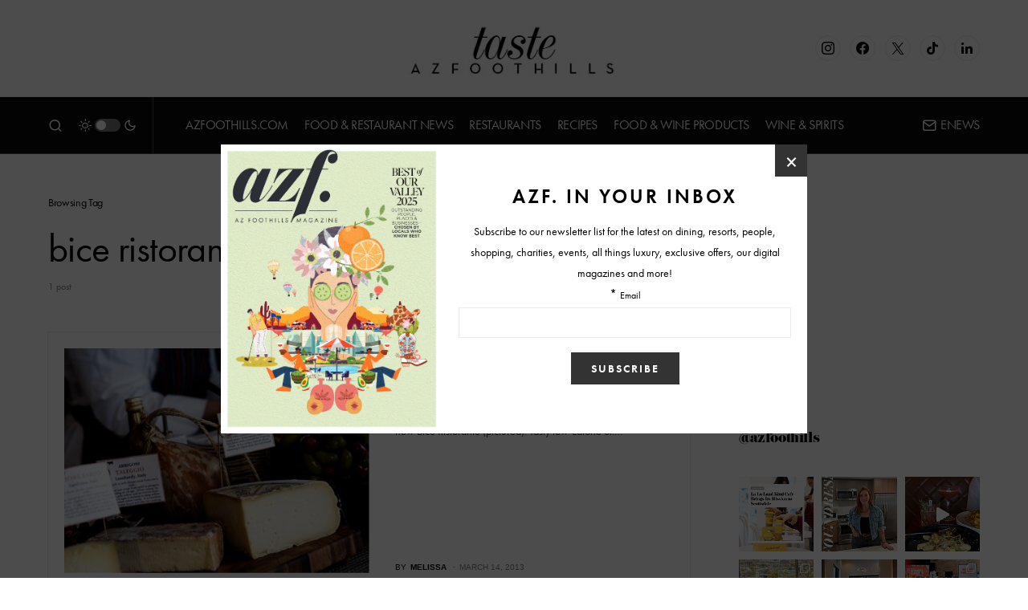

--- FILE ---
content_type: text/html; charset=UTF-8
request_url: https://www.arizonafoothillsmagazine.com/taste/tag/bice-ristorante-phoenix
body_size: 32525
content:
<!doctype html>
<html lang="en-US">
<head>
	<meta charset="UTF-8" />
	<meta name="viewport" content="width=device-width, initial-scale=1" />
	<link rel="profile" href="https://gmpg.org/xfn/11" />
	<meta name='robots' content='noindex, follow' />

	<!-- This site is optimized with the Yoast SEO plugin v26.6 - https://yoast.com/wordpress/plugins/seo/ -->
	<title>bice ristorante phoenix Archives - Taste</title>
	<meta property="og:locale" content="en_US" />
	<meta property="og:type" content="article" />
	<meta property="og:title" content="bice ristorante phoenix Archives - Taste" />
	<meta property="og:url" content="https://www.arizonafoothillsmagazine.com/taste/tag/bice-ristorante-phoenix" />
	<meta property="og:site_name" content="Taste" />
	<meta name="twitter:card" content="summary_large_image" />
	<script type="application/ld+json" class="yoast-schema-graph">{"@context":"https://schema.org","@graph":[{"@type":"CollectionPage","@id":"https://www.arizonafoothillsmagazine.com/taste/tag/bice-ristorante-phoenix","url":"https://www.arizonafoothillsmagazine.com/taste/tag/bice-ristorante-phoenix","name":"bice ristorante phoenix Archives - Taste","isPartOf":{"@id":"https://www.arizonafoothillsmagazine.com/taste/#website"},"primaryImageOfPage":{"@id":"https://www.arizonafoothillsmagazine.com/taste/tag/bice-ristorante-phoenix#primaryimage"},"image":{"@id":"https://www.arizonafoothillsmagazine.com/taste/tag/bice-ristorante-phoenix#primaryimage"},"thumbnailUrl":"https://media.arizonafoothillsmagazine.com/taste/wp-content/uploads/2013/03/20063220/bice-cheese1.jpg","inLanguage":"en-US"},{"@type":"ImageObject","inLanguage":"en-US","@id":"https://www.arizonafoothillsmagazine.com/taste/tag/bice-ristorante-phoenix#primaryimage","url":"https://media.arizonafoothillsmagazine.com/taste/wp-content/uploads/2013/03/20063220/bice-cheese1.jpg","contentUrl":"https://media.arizonafoothillsmagazine.com/taste/wp-content/uploads/2013/03/20063220/bice-cheese1.jpg","width":640,"height":427},{"@type":"WebSite","@id":"https://www.arizonafoothillsmagazine.com/taste/#website","url":"https://www.arizonafoothillsmagazine.com/taste/","name":"Taste","description":"","publisher":{"@id":"https://www.arizonafoothillsmagazine.com/taste/#organization"},"potentialAction":[{"@type":"SearchAction","target":{"@type":"EntryPoint","urlTemplate":"https://www.arizonafoothillsmagazine.com/taste/?s={search_term_string}"},"query-input":{"@type":"PropertyValueSpecification","valueRequired":true,"valueName":"search_term_string"}}],"inLanguage":"en-US"},{"@type":"Organization","@id":"https://www.arizonafoothillsmagazine.com/taste/#organization","name":"AZFoothills.com LLC","url":"https://www.arizonafoothillsmagazine.com/taste/","logo":{"@type":"ImageObject","inLanguage":"en-US","@id":"https://www.arizonafoothillsmagazine.com/taste/#/schema/logo/image/","url":"https://media.arizonafoothillsmagazine.com/taste/wp-content/uploads/2021/03/20144002/apple-touch-icon.jpg","contentUrl":"https://media.arizonafoothillsmagazine.com/taste/wp-content/uploads/2021/03/20144002/apple-touch-icon.jpg","width":180,"height":180,"caption":"AZFoothills.com LLC"},"image":{"@id":"https://www.arizonafoothillsmagazine.com/taste/#/schema/logo/image/"}}]}</script>
	<!-- / Yoast SEO plugin. -->


<link rel='dns-prefetch' href='//www.arizonafoothillsmagazine.com' />
<link rel='dns-prefetch' href='//use.typekit.net' />
<link rel='dns-prefetch' href='//static2.arizonafoothillsmagazine.com' />

<link href='https://static2.arizonafoothillsmagazine.com' rel='preconnect' />
<link rel="alternate" type="application/rss+xml" title="Taste &raquo; Feed" href="https://www.arizonafoothillsmagazine.com/taste/feed" />
<link rel="alternate" type="application/rss+xml" title="Taste &raquo; Comments Feed" href="https://www.arizonafoothillsmagazine.com/taste/comments/feed" />
<link rel="alternate" type="application/rss+xml" title="Taste &raquo; bice ristorante phoenix Tag Feed" href="https://www.arizonafoothillsmagazine.com/taste/tag/bice-ristorante-phoenix/feed" />
			<link rel="preload" href="https://www.arizonafoothillsmagazine.com/taste/wp-content/plugins/canvas/assets/fonts/canvas-icons.woff" as="font" type="font/woff" crossorigin>
					<!-- This site uses the Google Analytics by MonsterInsights plugin v9.11.0 - Using Analytics tracking - https://www.monsterinsights.com/ -->
							<script src="//www.googletagmanager.com/gtag/js?id=G-QGW71N28QD"  data-cfasync="false" data-wpfc-render="false" async></script>
			<script data-cfasync="false" data-wpfc-render="false">
				var mi_version = '9.11.0';
				var mi_track_user = true;
				var mi_no_track_reason = '';
								var MonsterInsightsDefaultLocations = {"page_location":"https:\/\/www.arizonafoothillsmagazine.com\/taste\/tag\/bice-ristorante-phoenix\/"};
								if ( typeof MonsterInsightsPrivacyGuardFilter === 'function' ) {
					var MonsterInsightsLocations = (typeof MonsterInsightsExcludeQuery === 'object') ? MonsterInsightsPrivacyGuardFilter( MonsterInsightsExcludeQuery ) : MonsterInsightsPrivacyGuardFilter( MonsterInsightsDefaultLocations );
				} else {
					var MonsterInsightsLocations = (typeof MonsterInsightsExcludeQuery === 'object') ? MonsterInsightsExcludeQuery : MonsterInsightsDefaultLocations;
				}

								var disableStrs = [
										'ga-disable-G-QGW71N28QD',
									];

				/* Function to detect opted out users */
				function __gtagTrackerIsOptedOut() {
					for (var index = 0; index < disableStrs.length; index++) {
						if (document.cookie.indexOf(disableStrs[index] + '=true') > -1) {
							return true;
						}
					}

					return false;
				}

				/* Disable tracking if the opt-out cookie exists. */
				if (__gtagTrackerIsOptedOut()) {
					for (var index = 0; index < disableStrs.length; index++) {
						window[disableStrs[index]] = true;
					}
				}

				/* Opt-out function */
				function __gtagTrackerOptout() {
					for (var index = 0; index < disableStrs.length; index++) {
						document.cookie = disableStrs[index] + '=true; expires=Thu, 31 Dec 2099 23:59:59 UTC; path=/';
						window[disableStrs[index]] = true;
					}
				}

				if ('undefined' === typeof gaOptout) {
					function gaOptout() {
						__gtagTrackerOptout();
					}
				}
								window.dataLayer = window.dataLayer || [];

				window.MonsterInsightsDualTracker = {
					helpers: {},
					trackers: {},
				};
				if (mi_track_user) {
					function __gtagDataLayer() {
						dataLayer.push(arguments);
					}

					function __gtagTracker(type, name, parameters) {
						if (!parameters) {
							parameters = {};
						}

						if (parameters.send_to) {
							__gtagDataLayer.apply(null, arguments);
							return;
						}

						if (type === 'event') {
														parameters.send_to = monsterinsights_frontend.v4_id;
							var hookName = name;
							if (typeof parameters['event_category'] !== 'undefined') {
								hookName = parameters['event_category'] + ':' + name;
							}

							if (typeof MonsterInsightsDualTracker.trackers[hookName] !== 'undefined') {
								MonsterInsightsDualTracker.trackers[hookName](parameters);
							} else {
								__gtagDataLayer('event', name, parameters);
							}
							
						} else {
							__gtagDataLayer.apply(null, arguments);
						}
					}

					__gtagTracker('js', new Date());
					__gtagTracker('set', {
						'developer_id.dZGIzZG': true,
											});
					if ( MonsterInsightsLocations.page_location ) {
						__gtagTracker('set', MonsterInsightsLocations);
					}
										__gtagTracker('config', 'G-QGW71N28QD', {"forceSSL":"true","link_attribution":"true"} );
										window.gtag = __gtagTracker;										(function () {
						/* https://developers.google.com/analytics/devguides/collection/analyticsjs/ */
						/* ga and __gaTracker compatibility shim. */
						var noopfn = function () {
							return null;
						};
						var newtracker = function () {
							return new Tracker();
						};
						var Tracker = function () {
							return null;
						};
						var p = Tracker.prototype;
						p.get = noopfn;
						p.set = noopfn;
						p.send = function () {
							var args = Array.prototype.slice.call(arguments);
							args.unshift('send');
							__gaTracker.apply(null, args);
						};
						var __gaTracker = function () {
							var len = arguments.length;
							if (len === 0) {
								return;
							}
							var f = arguments[len - 1];
							if (typeof f !== 'object' || f === null || typeof f.hitCallback !== 'function') {
								if ('send' === arguments[0]) {
									var hitConverted, hitObject = false, action;
									if ('event' === arguments[1]) {
										if ('undefined' !== typeof arguments[3]) {
											hitObject = {
												'eventAction': arguments[3],
												'eventCategory': arguments[2],
												'eventLabel': arguments[4],
												'value': arguments[5] ? arguments[5] : 1,
											}
										}
									}
									if ('pageview' === arguments[1]) {
										if ('undefined' !== typeof arguments[2]) {
											hitObject = {
												'eventAction': 'page_view',
												'page_path': arguments[2],
											}
										}
									}
									if (typeof arguments[2] === 'object') {
										hitObject = arguments[2];
									}
									if (typeof arguments[5] === 'object') {
										Object.assign(hitObject, arguments[5]);
									}
									if ('undefined' !== typeof arguments[1].hitType) {
										hitObject = arguments[1];
										if ('pageview' === hitObject.hitType) {
											hitObject.eventAction = 'page_view';
										}
									}
									if (hitObject) {
										action = 'timing' === arguments[1].hitType ? 'timing_complete' : hitObject.eventAction;
										hitConverted = mapArgs(hitObject);
										__gtagTracker('event', action, hitConverted);
									}
								}
								return;
							}

							function mapArgs(args) {
								var arg, hit = {};
								var gaMap = {
									'eventCategory': 'event_category',
									'eventAction': 'event_action',
									'eventLabel': 'event_label',
									'eventValue': 'event_value',
									'nonInteraction': 'non_interaction',
									'timingCategory': 'event_category',
									'timingVar': 'name',
									'timingValue': 'value',
									'timingLabel': 'event_label',
									'page': 'page_path',
									'location': 'page_location',
									'title': 'page_title',
									'referrer' : 'page_referrer',
								};
								for (arg in args) {
																		if (!(!args.hasOwnProperty(arg) || !gaMap.hasOwnProperty(arg))) {
										hit[gaMap[arg]] = args[arg];
									} else {
										hit[arg] = args[arg];
									}
								}
								return hit;
							}

							try {
								f.hitCallback();
							} catch (ex) {
							}
						};
						__gaTracker.create = newtracker;
						__gaTracker.getByName = newtracker;
						__gaTracker.getAll = function () {
							return [];
						};
						__gaTracker.remove = noopfn;
						__gaTracker.loaded = true;
						window['__gaTracker'] = __gaTracker;
					})();
									} else {
										console.log("");
					(function () {
						function __gtagTracker() {
							return null;
						}

						window['__gtagTracker'] = __gtagTracker;
						window['gtag'] = __gtagTracker;
					})();
									}
			</script>
							<!-- / Google Analytics by MonsterInsights -->
		<style id='wp-img-auto-sizes-contain-inline-css'>
img:is([sizes=auto i],[sizes^="auto," i]){contain-intrinsic-size:3000px 1500px}
/*# sourceURL=wp-img-auto-sizes-contain-inline-css */
</style>
<link rel='stylesheet' id='sbi_styles-css' href='https://static2.arizonafoothillsmagazine.com/taste/wp-content/plugins/instagram-feed/css/sbi-styles.min.css?ver=6.10.0' media='all' />
<link data-minify="1" rel='stylesheet' id='canvas-css' href='https://static2.arizonafoothillsmagazine.com/taste/wp-content/cache/min/1/taste/wp-content/plugins/canvas/assets/css/canvas.css?ver=1738226522' media='all' />
<link rel='alternate stylesheet' id='powerkit-icons-css' href='https://www.arizonafoothillsmagazine.com/taste/wp-content/plugins/powerkit/assets/fonts/powerkit-icons.woff?ver=3.0.4' as='font' type='font/wof' crossorigin />
<link data-minify="1" rel='stylesheet' id='powerkit-css' href='https://static2.arizonafoothillsmagazine.com/taste/wp-content/cache/min/1/taste/wp-content/plugins/powerkit/assets/css/powerkit.css?ver=1738226522' media='all' />
<style id='wp-emoji-styles-inline-css'>

	img.wp-smiley, img.emoji {
		display: inline !important;
		border: none !important;
		box-shadow: none !important;
		height: 1em !important;
		width: 1em !important;
		margin: 0 0.07em !important;
		vertical-align: -0.1em !important;
		background: none !important;
		padding: 0 !important;
	}
/*# sourceURL=wp-emoji-styles-inline-css */
</style>
<style id='wp-block-library-inline-css'>
:root{--wp-block-synced-color:#7a00df;--wp-block-synced-color--rgb:122,0,223;--wp-bound-block-color:var(--wp-block-synced-color);--wp-editor-canvas-background:#ddd;--wp-admin-theme-color:#007cba;--wp-admin-theme-color--rgb:0,124,186;--wp-admin-theme-color-darker-10:#006ba1;--wp-admin-theme-color-darker-10--rgb:0,107,160.5;--wp-admin-theme-color-darker-20:#005a87;--wp-admin-theme-color-darker-20--rgb:0,90,135;--wp-admin-border-width-focus:2px}@media (min-resolution:192dpi){:root{--wp-admin-border-width-focus:1.5px}}.wp-element-button{cursor:pointer}:root .has-very-light-gray-background-color{background-color:#eee}:root .has-very-dark-gray-background-color{background-color:#313131}:root .has-very-light-gray-color{color:#eee}:root .has-very-dark-gray-color{color:#313131}:root .has-vivid-green-cyan-to-vivid-cyan-blue-gradient-background{background:linear-gradient(135deg,#00d084,#0693e3)}:root .has-purple-crush-gradient-background{background:linear-gradient(135deg,#34e2e4,#4721fb 50%,#ab1dfe)}:root .has-hazy-dawn-gradient-background{background:linear-gradient(135deg,#faaca8,#dad0ec)}:root .has-subdued-olive-gradient-background{background:linear-gradient(135deg,#fafae1,#67a671)}:root .has-atomic-cream-gradient-background{background:linear-gradient(135deg,#fdd79a,#004a59)}:root .has-nightshade-gradient-background{background:linear-gradient(135deg,#330968,#31cdcf)}:root .has-midnight-gradient-background{background:linear-gradient(135deg,#020381,#2874fc)}:root{--wp--preset--font-size--normal:16px;--wp--preset--font-size--huge:42px}.has-regular-font-size{font-size:1em}.has-larger-font-size{font-size:2.625em}.has-normal-font-size{font-size:var(--wp--preset--font-size--normal)}.has-huge-font-size{font-size:var(--wp--preset--font-size--huge)}.has-text-align-center{text-align:center}.has-text-align-left{text-align:left}.has-text-align-right{text-align:right}.has-fit-text{white-space:nowrap!important}#end-resizable-editor-section{display:none}.aligncenter{clear:both}.items-justified-left{justify-content:flex-start}.items-justified-center{justify-content:center}.items-justified-right{justify-content:flex-end}.items-justified-space-between{justify-content:space-between}.screen-reader-text{border:0;clip-path:inset(50%);height:1px;margin:-1px;overflow:hidden;padding:0;position:absolute;width:1px;word-wrap:normal!important}.screen-reader-text:focus{background-color:#ddd;clip-path:none;color:#444;display:block;font-size:1em;height:auto;left:5px;line-height:normal;padding:15px 23px 14px;text-decoration:none;top:5px;width:auto;z-index:100000}html :where(.has-border-color){border-style:solid}html :where([style*=border-top-color]){border-top-style:solid}html :where([style*=border-right-color]){border-right-style:solid}html :where([style*=border-bottom-color]){border-bottom-style:solid}html :where([style*=border-left-color]){border-left-style:solid}html :where([style*=border-width]){border-style:solid}html :where([style*=border-top-width]){border-top-style:solid}html :where([style*=border-right-width]){border-right-style:solid}html :where([style*=border-bottom-width]){border-bottom-style:solid}html :where([style*=border-left-width]){border-left-style:solid}html :where(img[class*=wp-image-]){height:auto;max-width:100%}:where(figure){margin:0 0 1em}html :where(.is-position-sticky){--wp-admin--admin-bar--position-offset:var(--wp-admin--admin-bar--height,0px)}@media screen and (max-width:600px){html :where(.is-position-sticky){--wp-admin--admin-bar--position-offset:0px}}

/*# sourceURL=wp-block-library-inline-css */
</style><style id='global-styles-inline-css'>
:root{--wp--preset--aspect-ratio--square: 1;--wp--preset--aspect-ratio--4-3: 4/3;--wp--preset--aspect-ratio--3-4: 3/4;--wp--preset--aspect-ratio--3-2: 3/2;--wp--preset--aspect-ratio--2-3: 2/3;--wp--preset--aspect-ratio--16-9: 16/9;--wp--preset--aspect-ratio--9-16: 9/16;--wp--preset--color--black: #000000;--wp--preset--color--cyan-bluish-gray: #abb8c3;--wp--preset--color--white: #FFFFFF;--wp--preset--color--pale-pink: #f78da7;--wp--preset--color--vivid-red: #cf2e2e;--wp--preset--color--luminous-vivid-orange: #ff6900;--wp--preset--color--luminous-vivid-amber: #fcb900;--wp--preset--color--light-green-cyan: #7bdcb5;--wp--preset--color--vivid-green-cyan: #00d084;--wp--preset--color--pale-cyan-blue: #8ed1fc;--wp--preset--color--vivid-cyan-blue: #0693e3;--wp--preset--color--vivid-purple: #9b51e0;--wp--preset--color--blue: #59BACC;--wp--preset--color--green: #58AD69;--wp--preset--color--orange: #FFBC49;--wp--preset--color--red: #e32c26;--wp--preset--color--gray-50: #f8f9fa;--wp--preset--color--gray-100: #f8f9fb;--wp--preset--color--gray-200: #e9ecef;--wp--preset--color--secondary: #818181;--wp--preset--gradient--vivid-cyan-blue-to-vivid-purple: linear-gradient(135deg,rgb(6,147,227) 0%,rgb(155,81,224) 100%);--wp--preset--gradient--light-green-cyan-to-vivid-green-cyan: linear-gradient(135deg,rgb(122,220,180) 0%,rgb(0,208,130) 100%);--wp--preset--gradient--luminous-vivid-amber-to-luminous-vivid-orange: linear-gradient(135deg,rgb(252,185,0) 0%,rgb(255,105,0) 100%);--wp--preset--gradient--luminous-vivid-orange-to-vivid-red: linear-gradient(135deg,rgb(255,105,0) 0%,rgb(207,46,46) 100%);--wp--preset--gradient--very-light-gray-to-cyan-bluish-gray: linear-gradient(135deg,rgb(238,238,238) 0%,rgb(169,184,195) 100%);--wp--preset--gradient--cool-to-warm-spectrum: linear-gradient(135deg,rgb(74,234,220) 0%,rgb(151,120,209) 20%,rgb(207,42,186) 40%,rgb(238,44,130) 60%,rgb(251,105,98) 80%,rgb(254,248,76) 100%);--wp--preset--gradient--blush-light-purple: linear-gradient(135deg,rgb(255,206,236) 0%,rgb(152,150,240) 100%);--wp--preset--gradient--blush-bordeaux: linear-gradient(135deg,rgb(254,205,165) 0%,rgb(254,45,45) 50%,rgb(107,0,62) 100%);--wp--preset--gradient--luminous-dusk: linear-gradient(135deg,rgb(255,203,112) 0%,rgb(199,81,192) 50%,rgb(65,88,208) 100%);--wp--preset--gradient--pale-ocean: linear-gradient(135deg,rgb(255,245,203) 0%,rgb(182,227,212) 50%,rgb(51,167,181) 100%);--wp--preset--gradient--electric-grass: linear-gradient(135deg,rgb(202,248,128) 0%,rgb(113,206,126) 100%);--wp--preset--gradient--midnight: linear-gradient(135deg,rgb(2,3,129) 0%,rgb(40,116,252) 100%);--wp--preset--font-size--small: 13px;--wp--preset--font-size--medium: 20px;--wp--preset--font-size--large: 36px;--wp--preset--font-size--x-large: 42px;--wp--preset--spacing--20: 0.44rem;--wp--preset--spacing--30: 0.67rem;--wp--preset--spacing--40: 1rem;--wp--preset--spacing--50: 1.5rem;--wp--preset--spacing--60: 2.25rem;--wp--preset--spacing--70: 3.38rem;--wp--preset--spacing--80: 5.06rem;--wp--preset--shadow--natural: 6px 6px 9px rgba(0, 0, 0, 0.2);--wp--preset--shadow--deep: 12px 12px 50px rgba(0, 0, 0, 0.4);--wp--preset--shadow--sharp: 6px 6px 0px rgba(0, 0, 0, 0.2);--wp--preset--shadow--outlined: 6px 6px 0px -3px rgb(255, 255, 255), 6px 6px rgb(0, 0, 0);--wp--preset--shadow--crisp: 6px 6px 0px rgb(0, 0, 0);}:where(.is-layout-flex){gap: 0.5em;}:where(.is-layout-grid){gap: 0.5em;}body .is-layout-flex{display: flex;}.is-layout-flex{flex-wrap: wrap;align-items: center;}.is-layout-flex > :is(*, div){margin: 0;}body .is-layout-grid{display: grid;}.is-layout-grid > :is(*, div){margin: 0;}:where(.wp-block-columns.is-layout-flex){gap: 2em;}:where(.wp-block-columns.is-layout-grid){gap: 2em;}:where(.wp-block-post-template.is-layout-flex){gap: 1.25em;}:where(.wp-block-post-template.is-layout-grid){gap: 1.25em;}.has-black-color{color: var(--wp--preset--color--black) !important;}.has-cyan-bluish-gray-color{color: var(--wp--preset--color--cyan-bluish-gray) !important;}.has-white-color{color: var(--wp--preset--color--white) !important;}.has-pale-pink-color{color: var(--wp--preset--color--pale-pink) !important;}.has-vivid-red-color{color: var(--wp--preset--color--vivid-red) !important;}.has-luminous-vivid-orange-color{color: var(--wp--preset--color--luminous-vivid-orange) !important;}.has-luminous-vivid-amber-color{color: var(--wp--preset--color--luminous-vivid-amber) !important;}.has-light-green-cyan-color{color: var(--wp--preset--color--light-green-cyan) !important;}.has-vivid-green-cyan-color{color: var(--wp--preset--color--vivid-green-cyan) !important;}.has-pale-cyan-blue-color{color: var(--wp--preset--color--pale-cyan-blue) !important;}.has-vivid-cyan-blue-color{color: var(--wp--preset--color--vivid-cyan-blue) !important;}.has-vivid-purple-color{color: var(--wp--preset--color--vivid-purple) !important;}.has-black-background-color{background-color: var(--wp--preset--color--black) !important;}.has-cyan-bluish-gray-background-color{background-color: var(--wp--preset--color--cyan-bluish-gray) !important;}.has-white-background-color{background-color: var(--wp--preset--color--white) !important;}.has-pale-pink-background-color{background-color: var(--wp--preset--color--pale-pink) !important;}.has-vivid-red-background-color{background-color: var(--wp--preset--color--vivid-red) !important;}.has-luminous-vivid-orange-background-color{background-color: var(--wp--preset--color--luminous-vivid-orange) !important;}.has-luminous-vivid-amber-background-color{background-color: var(--wp--preset--color--luminous-vivid-amber) !important;}.has-light-green-cyan-background-color{background-color: var(--wp--preset--color--light-green-cyan) !important;}.has-vivid-green-cyan-background-color{background-color: var(--wp--preset--color--vivid-green-cyan) !important;}.has-pale-cyan-blue-background-color{background-color: var(--wp--preset--color--pale-cyan-blue) !important;}.has-vivid-cyan-blue-background-color{background-color: var(--wp--preset--color--vivid-cyan-blue) !important;}.has-vivid-purple-background-color{background-color: var(--wp--preset--color--vivid-purple) !important;}.has-black-border-color{border-color: var(--wp--preset--color--black) !important;}.has-cyan-bluish-gray-border-color{border-color: var(--wp--preset--color--cyan-bluish-gray) !important;}.has-white-border-color{border-color: var(--wp--preset--color--white) !important;}.has-pale-pink-border-color{border-color: var(--wp--preset--color--pale-pink) !important;}.has-vivid-red-border-color{border-color: var(--wp--preset--color--vivid-red) !important;}.has-luminous-vivid-orange-border-color{border-color: var(--wp--preset--color--luminous-vivid-orange) !important;}.has-luminous-vivid-amber-border-color{border-color: var(--wp--preset--color--luminous-vivid-amber) !important;}.has-light-green-cyan-border-color{border-color: var(--wp--preset--color--light-green-cyan) !important;}.has-vivid-green-cyan-border-color{border-color: var(--wp--preset--color--vivid-green-cyan) !important;}.has-pale-cyan-blue-border-color{border-color: var(--wp--preset--color--pale-cyan-blue) !important;}.has-vivid-cyan-blue-border-color{border-color: var(--wp--preset--color--vivid-cyan-blue) !important;}.has-vivid-purple-border-color{border-color: var(--wp--preset--color--vivid-purple) !important;}.has-vivid-cyan-blue-to-vivid-purple-gradient-background{background: var(--wp--preset--gradient--vivid-cyan-blue-to-vivid-purple) !important;}.has-light-green-cyan-to-vivid-green-cyan-gradient-background{background: var(--wp--preset--gradient--light-green-cyan-to-vivid-green-cyan) !important;}.has-luminous-vivid-amber-to-luminous-vivid-orange-gradient-background{background: var(--wp--preset--gradient--luminous-vivid-amber-to-luminous-vivid-orange) !important;}.has-luminous-vivid-orange-to-vivid-red-gradient-background{background: var(--wp--preset--gradient--luminous-vivid-orange-to-vivid-red) !important;}.has-very-light-gray-to-cyan-bluish-gray-gradient-background{background: var(--wp--preset--gradient--very-light-gray-to-cyan-bluish-gray) !important;}.has-cool-to-warm-spectrum-gradient-background{background: var(--wp--preset--gradient--cool-to-warm-spectrum) !important;}.has-blush-light-purple-gradient-background{background: var(--wp--preset--gradient--blush-light-purple) !important;}.has-blush-bordeaux-gradient-background{background: var(--wp--preset--gradient--blush-bordeaux) !important;}.has-luminous-dusk-gradient-background{background: var(--wp--preset--gradient--luminous-dusk) !important;}.has-pale-ocean-gradient-background{background: var(--wp--preset--gradient--pale-ocean) !important;}.has-electric-grass-gradient-background{background: var(--wp--preset--gradient--electric-grass) !important;}.has-midnight-gradient-background{background: var(--wp--preset--gradient--midnight) !important;}.has-small-font-size{font-size: var(--wp--preset--font-size--small) !important;}.has-medium-font-size{font-size: var(--wp--preset--font-size--medium) !important;}.has-large-font-size{font-size: var(--wp--preset--font-size--large) !important;}.has-x-large-font-size{font-size: var(--wp--preset--font-size--x-large) !important;}
/*# sourceURL=global-styles-inline-css */
</style>

<style id='classic-theme-styles-inline-css'>
/*! This file is auto-generated */
.wp-block-button__link{color:#fff;background-color:#32373c;border-radius:9999px;box-shadow:none;text-decoration:none;padding:calc(.667em + 2px) calc(1.333em + 2px);font-size:1.125em}.wp-block-file__button{background:#32373c;color:#fff;text-decoration:none}
/*# sourceURL=/wp-includes/css/classic-themes.min.css */
</style>
<link data-minify="1" rel='stylesheet' id='canvas-block-posts-sidebar-css' href='https://static2.arizonafoothillsmagazine.com/taste/wp-content/cache/min/1/taste/wp-content/plugins/canvas/components/posts/block-posts-sidebar/block-posts-sidebar.css?ver=1738226522' media='all' />
<link data-minify="1" rel='stylesheet' id='absolute-reviews-css' href='https://static2.arizonafoothillsmagazine.com/taste/wp-content/cache/min/1/taste/wp-content/plugins/absolute-reviews/public/css/absolute-reviews-public.css?ver=1738226522' media='all' />
<link data-minify="1" rel='stylesheet' id='advanced-popups-css' href='https://static2.arizonafoothillsmagazine.com/taste/wp-content/cache/min/1/taste/wp-content/plugins/advanced-popups/public/css/advanced-popups-public.css?ver=1738226522' media='all' />
<link data-minify="1" rel='stylesheet' id='canvas-block-heading-style-css' href='https://static2.arizonafoothillsmagazine.com/taste/wp-content/cache/min/1/taste/wp-content/plugins/canvas/components/content-formatting/block-heading/block.css?ver=1738226522' media='all' />
<link data-minify="1" rel='stylesheet' id='canvas-block-list-style-css' href='https://static2.arizonafoothillsmagazine.com/taste/wp-content/cache/min/1/taste/wp-content/plugins/canvas/components/content-formatting/block-list/block.css?ver=1738226522' media='all' />
<link data-minify="1" rel='stylesheet' id='canvas-block-paragraph-style-css' href='https://static2.arizonafoothillsmagazine.com/taste/wp-content/cache/min/1/taste/wp-content/plugins/canvas/components/content-formatting/block-paragraph/block.css?ver=1738226522' media='all' />
<link data-minify="1" rel='stylesheet' id='canvas-block-separator-style-css' href='https://static2.arizonafoothillsmagazine.com/taste/wp-content/cache/min/1/taste/wp-content/plugins/canvas/components/content-formatting/block-separator/block.css?ver=1738226522' media='all' />
<link data-minify="1" rel='stylesheet' id='canvas-block-group-style-css' href='https://static2.arizonafoothillsmagazine.com/taste/wp-content/cache/min/1/taste/wp-content/plugins/canvas/components/basic-elements/block-group/block.css?ver=1738226522' media='all' />
<link data-minify="1" rel='stylesheet' id='canvas-block-cover-style-css' href='https://static2.arizonafoothillsmagazine.com/taste/wp-content/cache/min/1/taste/wp-content/plugins/canvas/components/basic-elements/block-cover/block.css?ver=1738226522' media='all' />
<link data-minify="1" rel='stylesheet' id='powerkit-author-box-css' href='https://static2.arizonafoothillsmagazine.com/taste/wp-content/cache/min/1/taste/wp-content/plugins/powerkit/modules/author-box/public/css/public-powerkit-author-box.css?ver=1738226522' media='all' />
<link data-minify="1" rel='stylesheet' id='powerkit-basic-elements-css' href='https://static2.arizonafoothillsmagazine.com/taste/wp-content/cache/min/1/taste/wp-content/plugins/powerkit/modules/basic-elements/public/css/public-powerkit-basic-elements.css?ver=1738226522' media='screen' />
<link data-minify="1" rel='stylesheet' id='powerkit-coming-soon-css' href='https://static2.arizonafoothillsmagazine.com/taste/wp-content/cache/min/1/taste/wp-content/plugins/powerkit/modules/coming-soon/public/css/public-powerkit-coming-soon.css?ver=1738226522' media='all' />
<link data-minify="1" rel='stylesheet' id='powerkit-content-formatting-css' href='https://static2.arizonafoothillsmagazine.com/taste/wp-content/cache/min/1/taste/wp-content/plugins/powerkit/modules/content-formatting/public/css/public-powerkit-content-formatting.css?ver=1738226522' media='all' />
<link data-minify="1" rel='stylesheet' id='powerkit-сontributors-css' href='https://static2.arizonafoothillsmagazine.com/taste/wp-content/cache/min/1/taste/wp-content/plugins/powerkit/modules/contributors/public/css/public-powerkit-contributors.css?ver=1738226522' media='all' />
<link data-minify="1" rel='stylesheet' id='powerkit-facebook-css' href='https://static2.arizonafoothillsmagazine.com/taste/wp-content/cache/min/1/taste/wp-content/plugins/powerkit/modules/facebook/public/css/public-powerkit-facebook.css?ver=1738226522' media='all' />
<link data-minify="1" rel='stylesheet' id='powerkit-featured-categories-css' href='https://static2.arizonafoothillsmagazine.com/taste/wp-content/cache/min/1/taste/wp-content/plugins/powerkit/modules/featured-categories/public/css/public-powerkit-featured-categories.css?ver=1738226522' media='all' />
<link data-minify="1" rel='stylesheet' id='powerkit-inline-posts-css' href='https://static2.arizonafoothillsmagazine.com/taste/wp-content/cache/min/1/taste/wp-content/plugins/powerkit/modules/inline-posts/public/css/public-powerkit-inline-posts.css?ver=1738226522' media='all' />
<link data-minify="1" rel='stylesheet' id='powerkit-instagram-css' href='https://static2.arizonafoothillsmagazine.com/taste/wp-content/cache/min/1/taste/wp-content/plugins/powerkit/modules/instagram/public/css/public-powerkit-instagram.css?ver=1738226522' media='all' />
<link data-minify="1" rel='stylesheet' id='powerkit-justified-gallery-css' href='https://static2.arizonafoothillsmagazine.com/taste/wp-content/cache/min/1/taste/wp-content/plugins/powerkit/modules/justified-gallery/public/css/public-powerkit-justified-gallery.css?ver=1738226522' media='all' />
<link data-minify="1" rel='stylesheet' id='powerkit-lazyload-css' href='https://static2.arizonafoothillsmagazine.com/taste/wp-content/cache/min/1/taste/wp-content/plugins/powerkit/modules/lazyload/public/css/public-powerkit-lazyload.css?ver=1738226522' media='all' />
<link rel='stylesheet' id='glightbox-css' href='https://static2.arizonafoothillsmagazine.com/taste/wp-content/plugins/powerkit/modules/lightbox/public/css/glightbox.min.css?ver=3.0.4' media='all' />
<link data-minify="1" rel='stylesheet' id='powerkit-lightbox-css' href='https://static2.arizonafoothillsmagazine.com/taste/wp-content/cache/min/1/taste/wp-content/plugins/powerkit/modules/lightbox/public/css/public-powerkit-lightbox.css?ver=1738226522' media='all' />
<link data-minify="1" rel='stylesheet' id='powerkit-opt-in-forms-css' href='https://static2.arizonafoothillsmagazine.com/taste/wp-content/cache/min/1/taste/wp-content/plugins/powerkit/modules/opt-in-forms/public/css/public-powerkit-opt-in-forms.css?ver=1738226522' media='all' />
<link data-minify="1" rel='stylesheet' id='powerkit-scroll-to-top-css' href='https://static2.arizonafoothillsmagazine.com/taste/wp-content/cache/min/1/taste/wp-content/plugins/powerkit/modules/scroll-to-top/public/css/public-powerkit-scroll-to-top.css?ver=1738226522' media='all' />
<link data-minify="1" rel='stylesheet' id='powerkit-share-buttons-css' href='https://static2.arizonafoothillsmagazine.com/taste/wp-content/cache/min/1/taste/wp-content/plugins/powerkit/modules/share-buttons/public/css/public-powerkit-share-buttons.css?ver=1738226523' media='all' />
<link data-minify="1" rel='stylesheet' id='powerkit-slider-gallery-css' href='https://static2.arizonafoothillsmagazine.com/taste/wp-content/cache/min/1/taste/wp-content/plugins/powerkit/modules/slider-gallery/public/css/public-powerkit-slider-gallery.css?ver=1738226523' media='all' />
<link data-minify="1" rel='stylesheet' id='powerkit-social-links-css' href='https://static2.arizonafoothillsmagazine.com/taste/wp-content/cache/min/1/taste/wp-content/plugins/powerkit/modules/social-links/public/css/public-powerkit-social-links.css?ver=1738226523' media='all' />
<link data-minify="1" rel='stylesheet' id='powerkit-twitter-css' href='https://static2.arizonafoothillsmagazine.com/taste/wp-content/cache/min/1/taste/wp-content/plugins/powerkit/modules/twitter/public/css/public-powerkit-twitter.css?ver=1738226523' media='all' />
<link data-minify="1" rel='stylesheet' id='powerkit-typekit-css' href='https://static2.arizonafoothillsmagazine.com/taste/wp-content/cache/min/1/khg7wua.css?ver=1738226523' media='all' />
<link data-minify="1" rel='stylesheet' id='powerkit-widget-about-css' href='https://static2.arizonafoothillsmagazine.com/taste/wp-content/cache/min/1/taste/wp-content/plugins/powerkit/modules/widget-about/public/css/public-powerkit-widget-about.css?ver=1738226523' media='all' />
<link data-minify="1" rel='stylesheet' id='csco-styles-css' href='https://static2.arizonafoothillsmagazine.com/taste/wp-content/cache/min/1/taste/wp-content/themes/newsblock/style.css?ver=1738226523' media='all' />
<style id='csco-styles-inline-css'>

:root {
	/* Base Font */
	--cs-font-base-family: futura-pt;
	--cs-font-base-size: 1rem;
	--cs-font-base-weight: 400;
	--cs-font-base-style: normal;
	--cs-font-base-letter-spacing: normal;
	--cs-font-base-line-height: 1.5;

	/* Primary Font */
	--cs-font-primary-family: futura-pt;
	--cs-font-primary-size: 0.875rem;
	--cs-font-primary-weight: 400;
	--cs-font-primary-style: normal;
	--cs-font-primary-letter-spacing: -0.025em;
	--cs-font-primary-text-transform: none;

	/* Secondary Font */
	--cs-font-secondary-family: futura-pt;
	--cs-font-secondary-size: 0.75rem;
	--cs-font-secondary-weight: 400;
	--cs-font-secondary-style: normal;
	--cs-font-secondary-letter-spacing: normal;
	--cs-font-secondary-text-transform: none;

	/* Category Font */
	--cs-font-category-family: -apple-system, BlinkMacSystemFont, "Segoe UI", Roboto, Oxygen-Sans, Ubuntu, Cantarell, "Helvetica Neue";
	--cs-font-category-size: 0.625rem;
	--cs-font-category-weight: 700;
	--cs-font-category-style: normal;
	--cs-font-category-letter-spacing: -0.025em;
	--cs-font-category-text-transform: uppercase;

	/* Post Meta Font */
	--cs-font-post-meta-family: -apple-system, BlinkMacSystemFont, "Segoe UI", Roboto, Oxygen-Sans, Ubuntu, Cantarell, "Helvetica Neue";
	--cs-font-post-meta-size: 0.6255rem;
	--cs-font-post-meta-weight: 400;
	--cs-font-post-meta-style: normal;
	--cs-font-post-meta-letter-spacing: normal;
	--cs-font-post-meta-text-transform: uppercase;

	/* Input Font */
	--cs-font-input-family: futura-pt;
	--cs-font-input-size: 0.75rem;
	--cs-font-input-line-height: 1.625rem;
	--cs-font-input-weight: 400;
	--cs-font-input-style: normal;
	--cs-font-input-letter-spacing: normal;
	--cs-font-input-text-transform: none;

	/* Post Subbtitle */
	--cs-font-post-subtitle-family: futura-pt;
	--cs-font-post-subtitle-size: 1.25rem;
	--cs-font-post-subtitle-letter-spacing: normal;

	/* Post Content */
	--cs-font-post-content-family: futura-pt;
	--cs-font-post-content-size: 1rem;
	--cs-font-post-content-letter-spacing: normal;

	/* Summary */
	--cs-font-entry-summary-family: futura-pt;
	--cs-font-entry-summary-size: 1rem;
	--cs-font-entry-summary-letter-spacing: normal;

	/* Entry Excerpt */
	--cs-font-entry-excerpt-family: futura-pt;
	--cs-font-entry-excerpt-size: 0.875rem;
	--cs-font-entry-excerpt-letter-spacing: normal;

	/* Logos --------------- */

	/* Main Logo */
	--cs-font-main-logo-family: Inter;
	--cs-font-main-logo-size: 1.5rem;
	--cs-font-main-logo-weight: 700;
	--cs-font-main-logo-style: normal;
	--cs-font-main-logo-letter-spacing: -0.075em;
	--cs-font-main-logo-text-transform: none;

	/* Large Logo */
	--cs-font-large-logo-family: Inter;
	--cs-font-large-logo-size: 1.75rem;
	--cs-font-large-logo-weight: 700;
	--cs-font-large-logo-style: normal;
	--cs-font-large-logo-letter-spacing: -0.075em;
	--cs-font-large-logo-text-transform: none;

	/* Footer Logo */
	--cs-font-footer-logo-family: Inter;
	--cs-font-footer-logo-size: 1.5rem;
	--cs-font-footer-logo-weight: 700;
	--cs-font-footer-logo-style: normal;
	--cs-font-footer-logo-letter-spacing: -0.075em;
	--cs-font-footer-logo-text-transform: none;

	/* Headings --------------- */

	/* Headings */
	--cs-font-headings-family: futura-pt;
	--cs-font-headings-weight: 400;
	--cs-font-headings-style: normal;
	--cs-font-headings-line-height: 1.25;
	--cs-font-headings-letter-spacing: -0.0125em;
	--cs-font-headings-text-transform: none;

	/* Styled Heading */
	--cs-font-styled-heading-line-height: 1.3em;

	/* Decorated Heading */
	--cs-font-decorated-heading-family: eloquent-jf-pro;
	--cs-font-decorated-heading-font-size: 1.25rem;
	--cs-font-decorated-heading-weight: 400;
	--cs-font-decorated-heading-style: normal;
	--cs-font-decorated-heading-line-height: -0.025em;
	--cs-font-decorated-heading-letter-spacing: normal;
	--cs-font-decorated-heading-text-transform: none;

	/* Menu Font --------------- */

	/* Menu */
	/* Used for main top level menu elements. */
	--cs-font-menu-family: futura-pt;
	--cs-font-menu-size: 1.0rem;
	--cs-font-menu-weight: 400;
	--cs-font-menu-style: normal;
	--cs-font-menu-letter-spacing: -0.025em;
	--cs-font-menu-text-transform: uppercase;

	/* Submenu Font */
	/* Used for submenu elements. */
	--cs-font-submenu-family: futura-pt;
	--cs-font-submenu-size: 0.875rem;
	--cs-font-submenu-weight: 400;
	--cs-font-submenu-style: normal;
	--cs-font-submenu-letter-spacing: 0px;
	--cs-font-submenu-text-transform: none;

	/* Section Headings --------------- */
	--cs-font-section-headings-family: eloquent-jf-pro;
	--cs-font-section-headings-size: 1rem;
	--cs-font-section-headings-weight: 400;
	--cs-font-section-headings-style: normal;
	--cs-font-section-headings-letter-spacing: -0.025em;
	--cs-font-section-headings-text-transform: none;
}

	.cs-header__widgets-column {
		--cs-font-section-headings-family: futura-pt;
		--cs-font-section-headings-size: 1.125rem;
		--cs-font-section-headings-weight: 400;
		--cs-font-section-headings-style: normal;
		--cs-font-section-headings-letter-spacing: -0.025em;
		--cs-font-section-headings-text-transform: none;
	}

.searchwp-live-search-no-min-chars:after { content: "Continue typing" }
/*# sourceURL=csco-styles-inline-css */
</style>
<link rel='stylesheet' id='searchwp-live-search-css' href='https://static2.arizonafoothillsmagazine.com/taste/wp-content/plugins/searchwp-live-ajax-search/assets/styles/style.min.css?ver=1.8.7' media='all' />
<style id='searchwp-live-search-inline-css'>
.searchwp-live-search-result .searchwp-live-search-result--title a {
  font-size: 16px;
}
.searchwp-live-search-result .searchwp-live-search-result--price {
  font-size: 14px;
}
.searchwp-live-search-result .searchwp-live-search-result--add-to-cart .button {
  font-size: 14px;
}

/*# sourceURL=searchwp-live-search-inline-css */
</style>


<script src="https://static2.arizonafoothillsmagazine.com/taste/wp-includes/js/jquery/jquery.min.js?ver=3.7.1" id="jquery-core-js"></script>
<script src="https://static2.arizonafoothillsmagazine.com/taste/wp-includes/js/jquery/jquery-migrate.min.js?ver=3.4.1" id="jquery-migrate-js"></script>

<link rel="https://api.w.org/" href="https://www.arizonafoothillsmagazine.com/taste/wp-json/" /><link rel="alternate" title="JSON" type="application/json" href="https://www.arizonafoothillsmagazine.com/taste/wp-json/wp/v2/tags/1600" /><link rel="EditURI" type="application/rsd+xml" title="RSD" href="https://www.arizonafoothillsmagazine.com/taste/xmlrpc.php?rsd" />
<meta name="generator" content="WordPress 6.9" />
		<link rel="preload" href="https://www.arizonafoothillsmagazine.com/taste/wp-content/plugins/absolute-reviews/fonts/absolute-reviews-icons.woff" as="font" type="font/woff" crossorigin>
				<link rel="preload" href="https://www.arizonafoothillsmagazine.com/taste/wp-content/plugins/advanced-popups/fonts/advanced-popups-icons.woff" as="font" type="font/woff" crossorigin>
		<script>
    var _paq = window._paq = window._paq || [];
    _paq.push(['trackPageView']);
    _paq.push(['enableLinkTracking']);
    (function() {
        var u="//analytics.arizonafoothillsmagazine.com/";
        _paq.push(['setTrackerUrl', u+'matomo.php']);
        _paq.push(['setSiteId', '2']);
        var d=document, g=d.createElement('script'), s=d.getElementsByTagName('script')[0];
        g.async=true; g.src=u+'matomo.js'; s.parentNode.insertBefore(g,s);
    })();
</script>
<script async src="https://securepubads.g.doubleclick.net/tag/js/gpt.js"></script>




<link rel="preload" href="https://static2.arizonafoothillsmagazine.com/templates/sandpiper2/assets/elq.woff2" as="font" type="font/woff2" crossorigin><link rel="icon" href="https://media.arizonafoothillsmagazine.com/taste/wp-content/uploads/2023/08/31225543/cropped-cropped-azfwhite-1-32x32.jpg" sizes="32x32" />
<link rel="icon" href="https://media.arizonafoothillsmagazine.com/taste/wp-content/uploads/2023/08/31225543/cropped-cropped-azfwhite-1-192x192.jpg" sizes="192x192" />
<link rel="apple-touch-icon" href="https://media.arizonafoothillsmagazine.com/taste/wp-content/uploads/2023/08/31225543/cropped-cropped-azfwhite-1-180x180.jpg" />
<meta name="msapplication-TileImage" content="https://media.arizonafoothillsmagazine.com/taste/wp-content/uploads/2023/08/31225543/cropped-cropped-azfwhite-1-270x270.jpg" />
		<style id="wp-custom-css">
			@font-face{font-family:"eloquent-jf-pro2";src:url(https://static2.arizonafoothillsmagazine.com/templates/sandpiper2/assets/elq.woff2) format("woff2");font-display:swap;font-style:normal;font-weight:400;font-stretch:normal}
h1.cs-entry__title{font-family:eloquent-jf-pro2, sans-serif}
.cs-entry__header-simple .cs-entry__post-media,.cs-entry__header-simple .cs-entry__caption-text  {display:none;}


.col-sm-4, .row, .container{
	display: block;
	background: #111111;
}
@media (min-width: 768px){
	.col-sm-4 {
			width: 33.33333333333333%;
	}
	.col-sm-1, .col-sm-2, .col-sm-3, .col-sm-4, .col-sm-5, .col-sm-6, .col-sm-7, .col-sm-8, .col-sm-9, .col-sm-10, .col-sm-11 {
			float: left;
	}
	.col-xs-1, .col-sm-1, .col-md-1, .col-lg-1, .col-xs-2, .col-sm-2, .col-md-2, .col-lg-2, .col-xs-3, .col-sm-3, .col-md-3, .col-lg-3, .col-xs-4, .col-sm-4, .col-md-4, .col-lg-4, .col-xs-5, .col-sm-5, .col-md-5, .col-lg-5, .col-xs-6, .col-sm-6, .col-md-6, .col-lg-6, .col-xs-7, .col-sm-7, .col-md-7, .col-lg-7, .col-xs-8, .col-sm-8, .col-md-8, .col-lg-8, .col-xs-9, .col-sm-9, .col-md-9, .col-lg-9, .col-xs-10, .col-sm-10, .col-md-10, .col-lg-10, .col-xs-11, .col-sm-11, .col-md-11, .col-lg-11, .col-xs-12, .col-sm-12, .col-md-12, .col-lg-12 {
			position: relative;
			min-height: 1px;
			padding-left: 15px;
			padding-right: 15px;
	}
	.row {
		display: block;
			margin-left: -15px;
			margin-right: -15px;
	}
		.container {
			width: 750px;
	}
	.container {
		display: block;
			margin-right: auto;
			margin-left: auto;
			padding-left: 15px;
			padding-right: 15px;
	}
}
@media (min-width: 1200px){
.container {
    width: 1170px;
}
	}
@media (min-width: 992px){
.container {
    width: 970px;
}
}
.cs-custom-content-footer-after{
	background:#111111;
	padding:5px;
}
@media (max-width: 767px){
.col-sm-3, .col-sm-4, .col-sm-6 {
    width: 100%;
		padding-top:5px;
	
}
.row {
    text-align: center;
}
		#mob-320-50{
		display:block !important;
	}
}
div.entry-content p br { 
	display: block;
   margin: 10px 0;
	line-height:22px;

content: " ";
}

		</style>
		<style id="kirki-inline-styles">:root, [site-data-scheme="default"]{--cs-color-site-background:#FFFFFF;--cs-color-search-background:#000000;--cs-color-topbar-background:#FFFFFF;--cs-color-header-background:#0a0a0a;--cs-color-submenu-background:#FFFFFF;--cs-color-footer-background:#111111;}:root, [data-scheme="default"]{--cs-color-accent:#0a0a0a;--cs-color-accent-contrast:#FFFFFF;--cs-color-secondary:#818181;--cs-palette-color-secondary:#818181;--cs-color-secondary-contrast:#000000;--cs-color-styled-heading:#000000;--cs-color-styled-heading-contrast:#ffffff;--cs-color-styled-heading-hover:#000000;--cs-color-styled-heading-hover-contrast:#ffffff;--cs-color-styled-category:rgba(0,0,0,0.3);--cs-color-styled-category-contrast:#ffffff;--cs-color-styled-category-hover:#000000;--cs-color-styled-category-hover-contrast:#FFFFFF;--cs-color-category:#ed174d;--cs-color-category-hover:#000000;--cs-color-category-underline:rgba(255,255,255,0);--cs-color-button:#000000;--cs-color-button-contrast:#FFFFFF;--cs-color-button-hover:#282828;--cs-color-button-hover-contrast:#FFFFFF;--cs-color-overlay-background:rgba(0,0,0,0.25);}[site-data-scheme="dark"]{--cs-color-site-background:#1c1c1c;--cs-color-search-background:#333335;--cs-color-topbar-background:#1c1c1c;--cs-color-header-background:#1c1c1c;--cs-color-submenu-background:#1c1c1c;--cs-color-footer-background:#1c1c1c;}[data-scheme="dark"]{--cs-color-accent:#ffffff;--cs-color-accent-contrast:#000000;--cs-color-secondary:#858585;--cs-palette-color-secondary:#858585;--cs-color-secondary-contrast:#000000;--cs-color-styled-heading:#ed174d;--cs-color-styled-heading-contrast:#000000;--cs-color-styled-heading-hover:#ed174d;--cs-color-styled-heading-hover-contrast:#000000;--cs-color-styled-category:#000000;--cs-color-styled-category-contrast:#FFFFFF;--cs-color-styled-category-hover:#ed174d;--cs-color-styled-category-hover-contrast:#000000;--cs-color-category:#ed174d;--cs-color-category-hover:#FFFFFF;--cs-color-category-underline:rgba(255,255,255,0);--cs-color-button:#3d3d3d;--cs-color-button-contrast:#FFFFFF;--cs-color-button-hover:#242424;--cs-color-button-hover-contrast:#FFFFFF;--cs-color-overlay-background:rgba(0,0,0,0.25);}:root{--cs-common-border-radius:0;--cs-primary-border-radius:0px;--cs-secondary-border-radius:50%;--cs-styled-category-border-radius:0;--cs-image-border-radius:0px;--cs-header-topbar-height:120px;--cs-header-height:70px;}:root .cnvs-block-section-heading, [data-scheme="default"] .cnvs-block-section-heading, [data-scheme="dark"] [data-scheme="default"] .cnvs-block-section-heading{--cnvs-section-heading-border-color:#e9ecef;}[data-scheme="dark"] .cnvs-block-section-heading{--cnvs-section-heading-border-color:#49494b;}:root .cs-header__widgets-column .cnvs-block-section-heading, [data-scheme="dark"] [data-scheme="default"] .cs-header__widgets-column .cnvs-block-section-heading{--cnvs-section-heading-border-color:#e9ecef;}[data-scheme="dark"] .cs-header__widgets-column .cnvs-block-section-heading{--cnvs-section-heading-border-color:#49494b;}.cs-search__posts{--cs-image-border-radius:50%!important;}/* cyrillic-ext */
@font-face {
  font-family: 'Inter';
  font-style: normal;
  font-weight: 700;
  font-display: swap;
  src: url(https://www.arizonafoothillsmagazine.com/taste/wp-content/fonts/inter/UcCO3FwrK3iLTeHuS_nVMrMxCp50SjIw2boKoduKmMEVuFuYAZJhiI2B.woff2) format('woff2');
  unicode-range: U+0460-052F, U+1C80-1C8A, U+20B4, U+2DE0-2DFF, U+A640-A69F, U+FE2E-FE2F;
}
/* cyrillic */
@font-face {
  font-family: 'Inter';
  font-style: normal;
  font-weight: 700;
  font-display: swap;
  src: url(https://www.arizonafoothillsmagazine.com/taste/wp-content/fonts/inter/UcCO3FwrK3iLTeHuS_nVMrMxCp50SjIw2boKoduKmMEVuFuYAZthiI2B.woff2) format('woff2');
  unicode-range: U+0301, U+0400-045F, U+0490-0491, U+04B0-04B1, U+2116;
}
/* greek-ext */
@font-face {
  font-family: 'Inter';
  font-style: normal;
  font-weight: 700;
  font-display: swap;
  src: url(https://www.arizonafoothillsmagazine.com/taste/wp-content/fonts/inter/UcCO3FwrK3iLTeHuS_nVMrMxCp50SjIw2boKoduKmMEVuFuYAZNhiI2B.woff2) format('woff2');
  unicode-range: U+1F00-1FFF;
}
/* greek */
@font-face {
  font-family: 'Inter';
  font-style: normal;
  font-weight: 700;
  font-display: swap;
  src: url(https://www.arizonafoothillsmagazine.com/taste/wp-content/fonts/inter/UcCO3FwrK3iLTeHuS_nVMrMxCp50SjIw2boKoduKmMEVuFuYAZxhiI2B.woff2) format('woff2');
  unicode-range: U+0370-0377, U+037A-037F, U+0384-038A, U+038C, U+038E-03A1, U+03A3-03FF;
}
/* vietnamese */
@font-face {
  font-family: 'Inter';
  font-style: normal;
  font-weight: 700;
  font-display: swap;
  src: url(https://www.arizonafoothillsmagazine.com/taste/wp-content/fonts/inter/UcCO3FwrK3iLTeHuS_nVMrMxCp50SjIw2boKoduKmMEVuFuYAZBhiI2B.woff2) format('woff2');
  unicode-range: U+0102-0103, U+0110-0111, U+0128-0129, U+0168-0169, U+01A0-01A1, U+01AF-01B0, U+0300-0301, U+0303-0304, U+0308-0309, U+0323, U+0329, U+1EA0-1EF9, U+20AB;
}
/* latin-ext */
@font-face {
  font-family: 'Inter';
  font-style: normal;
  font-weight: 700;
  font-display: swap;
  src: url(https://www.arizonafoothillsmagazine.com/taste/wp-content/fonts/inter/UcCO3FwrK3iLTeHuS_nVMrMxCp50SjIw2boKoduKmMEVuFuYAZFhiI2B.woff2) format('woff2');
  unicode-range: U+0100-02BA, U+02BD-02C5, U+02C7-02CC, U+02CE-02D7, U+02DD-02FF, U+0304, U+0308, U+0329, U+1D00-1DBF, U+1E00-1E9F, U+1EF2-1EFF, U+2020, U+20A0-20AB, U+20AD-20C0, U+2113, U+2C60-2C7F, U+A720-A7FF;
}
/* latin */
@font-face {
  font-family: 'Inter';
  font-style: normal;
  font-weight: 700;
  font-display: swap;
  src: url(https://www.arizonafoothillsmagazine.com/taste/wp-content/fonts/inter/UcCO3FwrK3iLTeHuS_nVMrMxCp50SjIw2boKoduKmMEVuFuYAZ9hiA.woff2) format('woff2');
  unicode-range: U+0000-00FF, U+0131, U+0152-0153, U+02BB-02BC, U+02C6, U+02DA, U+02DC, U+0304, U+0308, U+0329, U+2000-206F, U+20AC, U+2122, U+2191, U+2193, U+2212, U+2215, U+FEFF, U+FFFD;
}/* cyrillic-ext */
@font-face {
  font-family: 'Inter';
  font-style: normal;
  font-weight: 700;
  font-display: swap;
  src: url(https://www.arizonafoothillsmagazine.com/taste/wp-content/fonts/inter/UcCO3FwrK3iLTeHuS_nVMrMxCp50SjIw2boKoduKmMEVuFuYAZJhiI2B.woff2) format('woff2');
  unicode-range: U+0460-052F, U+1C80-1C8A, U+20B4, U+2DE0-2DFF, U+A640-A69F, U+FE2E-FE2F;
}
/* cyrillic */
@font-face {
  font-family: 'Inter';
  font-style: normal;
  font-weight: 700;
  font-display: swap;
  src: url(https://www.arizonafoothillsmagazine.com/taste/wp-content/fonts/inter/UcCO3FwrK3iLTeHuS_nVMrMxCp50SjIw2boKoduKmMEVuFuYAZthiI2B.woff2) format('woff2');
  unicode-range: U+0301, U+0400-045F, U+0490-0491, U+04B0-04B1, U+2116;
}
/* greek-ext */
@font-face {
  font-family: 'Inter';
  font-style: normal;
  font-weight: 700;
  font-display: swap;
  src: url(https://www.arizonafoothillsmagazine.com/taste/wp-content/fonts/inter/UcCO3FwrK3iLTeHuS_nVMrMxCp50SjIw2boKoduKmMEVuFuYAZNhiI2B.woff2) format('woff2');
  unicode-range: U+1F00-1FFF;
}
/* greek */
@font-face {
  font-family: 'Inter';
  font-style: normal;
  font-weight: 700;
  font-display: swap;
  src: url(https://www.arizonafoothillsmagazine.com/taste/wp-content/fonts/inter/UcCO3FwrK3iLTeHuS_nVMrMxCp50SjIw2boKoduKmMEVuFuYAZxhiI2B.woff2) format('woff2');
  unicode-range: U+0370-0377, U+037A-037F, U+0384-038A, U+038C, U+038E-03A1, U+03A3-03FF;
}
/* vietnamese */
@font-face {
  font-family: 'Inter';
  font-style: normal;
  font-weight: 700;
  font-display: swap;
  src: url(https://www.arizonafoothillsmagazine.com/taste/wp-content/fonts/inter/UcCO3FwrK3iLTeHuS_nVMrMxCp50SjIw2boKoduKmMEVuFuYAZBhiI2B.woff2) format('woff2');
  unicode-range: U+0102-0103, U+0110-0111, U+0128-0129, U+0168-0169, U+01A0-01A1, U+01AF-01B0, U+0300-0301, U+0303-0304, U+0308-0309, U+0323, U+0329, U+1EA0-1EF9, U+20AB;
}
/* latin-ext */
@font-face {
  font-family: 'Inter';
  font-style: normal;
  font-weight: 700;
  font-display: swap;
  src: url(https://www.arizonafoothillsmagazine.com/taste/wp-content/fonts/inter/UcCO3FwrK3iLTeHuS_nVMrMxCp50SjIw2boKoduKmMEVuFuYAZFhiI2B.woff2) format('woff2');
  unicode-range: U+0100-02BA, U+02BD-02C5, U+02C7-02CC, U+02CE-02D7, U+02DD-02FF, U+0304, U+0308, U+0329, U+1D00-1DBF, U+1E00-1E9F, U+1EF2-1EFF, U+2020, U+20A0-20AB, U+20AD-20C0, U+2113, U+2C60-2C7F, U+A720-A7FF;
}
/* latin */
@font-face {
  font-family: 'Inter';
  font-style: normal;
  font-weight: 700;
  font-display: swap;
  src: url(https://www.arizonafoothillsmagazine.com/taste/wp-content/fonts/inter/UcCO3FwrK3iLTeHuS_nVMrMxCp50SjIw2boKoduKmMEVuFuYAZ9hiA.woff2) format('woff2');
  unicode-range: U+0000-00FF, U+0131, U+0152-0153, U+02BB-02BC, U+02C6, U+02DA, U+02DC, U+0304, U+0308, U+0329, U+2000-206F, U+20AC, U+2122, U+2191, U+2193, U+2212, U+2215, U+FEFF, U+FFFD;
}/* cyrillic-ext */
@font-face {
  font-family: 'Inter';
  font-style: normal;
  font-weight: 700;
  font-display: swap;
  src: url(https://www.arizonafoothillsmagazine.com/taste/wp-content/fonts/inter/UcCO3FwrK3iLTeHuS_nVMrMxCp50SjIw2boKoduKmMEVuFuYAZJhiI2B.woff2) format('woff2');
  unicode-range: U+0460-052F, U+1C80-1C8A, U+20B4, U+2DE0-2DFF, U+A640-A69F, U+FE2E-FE2F;
}
/* cyrillic */
@font-face {
  font-family: 'Inter';
  font-style: normal;
  font-weight: 700;
  font-display: swap;
  src: url(https://www.arizonafoothillsmagazine.com/taste/wp-content/fonts/inter/UcCO3FwrK3iLTeHuS_nVMrMxCp50SjIw2boKoduKmMEVuFuYAZthiI2B.woff2) format('woff2');
  unicode-range: U+0301, U+0400-045F, U+0490-0491, U+04B0-04B1, U+2116;
}
/* greek-ext */
@font-face {
  font-family: 'Inter';
  font-style: normal;
  font-weight: 700;
  font-display: swap;
  src: url(https://www.arizonafoothillsmagazine.com/taste/wp-content/fonts/inter/UcCO3FwrK3iLTeHuS_nVMrMxCp50SjIw2boKoduKmMEVuFuYAZNhiI2B.woff2) format('woff2');
  unicode-range: U+1F00-1FFF;
}
/* greek */
@font-face {
  font-family: 'Inter';
  font-style: normal;
  font-weight: 700;
  font-display: swap;
  src: url(https://www.arizonafoothillsmagazine.com/taste/wp-content/fonts/inter/UcCO3FwrK3iLTeHuS_nVMrMxCp50SjIw2boKoduKmMEVuFuYAZxhiI2B.woff2) format('woff2');
  unicode-range: U+0370-0377, U+037A-037F, U+0384-038A, U+038C, U+038E-03A1, U+03A3-03FF;
}
/* vietnamese */
@font-face {
  font-family: 'Inter';
  font-style: normal;
  font-weight: 700;
  font-display: swap;
  src: url(https://www.arizonafoothillsmagazine.com/taste/wp-content/fonts/inter/UcCO3FwrK3iLTeHuS_nVMrMxCp50SjIw2boKoduKmMEVuFuYAZBhiI2B.woff2) format('woff2');
  unicode-range: U+0102-0103, U+0110-0111, U+0128-0129, U+0168-0169, U+01A0-01A1, U+01AF-01B0, U+0300-0301, U+0303-0304, U+0308-0309, U+0323, U+0329, U+1EA0-1EF9, U+20AB;
}
/* latin-ext */
@font-face {
  font-family: 'Inter';
  font-style: normal;
  font-weight: 700;
  font-display: swap;
  src: url(https://www.arizonafoothillsmagazine.com/taste/wp-content/fonts/inter/UcCO3FwrK3iLTeHuS_nVMrMxCp50SjIw2boKoduKmMEVuFuYAZFhiI2B.woff2) format('woff2');
  unicode-range: U+0100-02BA, U+02BD-02C5, U+02C7-02CC, U+02CE-02D7, U+02DD-02FF, U+0304, U+0308, U+0329, U+1D00-1DBF, U+1E00-1E9F, U+1EF2-1EFF, U+2020, U+20A0-20AB, U+20AD-20C0, U+2113, U+2C60-2C7F, U+A720-A7FF;
}
/* latin */
@font-face {
  font-family: 'Inter';
  font-style: normal;
  font-weight: 700;
  font-display: swap;
  src: url(https://www.arizonafoothillsmagazine.com/taste/wp-content/fonts/inter/UcCO3FwrK3iLTeHuS_nVMrMxCp50SjIw2boKoduKmMEVuFuYAZ9hiA.woff2) format('woff2');
  unicode-range: U+0000-00FF, U+0131, U+0152-0153, U+02BB-02BC, U+02C6, U+02DA, U+02DC, U+0304, U+0308, U+0329, U+2000-206F, U+20AC, U+2122, U+2191, U+2193, U+2212, U+2215, U+FEFF, U+FFFD;
}</style><meta name="generator" content="WP Rocket 3.20.2" data-wpr-features="wpr_minify_concatenate_js wpr_minify_css wpr_cdn wpr_preload_links wpr_desktop" /></head>

<body class="archive tag tag-bice-ristorante-phoenix tag-1600 wp-embed-responsive wp-theme-newsblock cs-page-layout-right cs-navbar-sticky-enabled cs-navbar-smart-enabled cs-sticky-sidebar-enabled cs-stick-to-bottom" data-scheme='default' site-data-scheme='default'>



	<div data-rocket-location-hash="6f7ca368456abbf2f824fd534da30921" class="cs-site-overlay"></div>

	<div data-rocket-location-hash="7461166681ad366690f03a11572e0ec1" class="cs-offcanvas">
		<div data-rocket-location-hash="5fc64c7c79670d17d1f1498566987ec7" class="cs-offcanvas__header" data-scheme="dark">
			
			<nav class="cs-offcanvas__nav">
						<div class="cs-logo ">
			<a class="cs-header__logo cs-logo-default " href="https://www.arizonafoothillsmagazine.com/taste/">
				<img src="https://media.arizonafoothillsmagazine.com/taste/wp-content/uploads/2021/03/20144007/taste.jpg"  alt="Taste" >			</a>

									<a class="cs-header__logo cs-logo-dark " href="https://www.arizonafoothillsmagazine.com/taste/">
							<img src="https://media.arizonafoothillsmagazine.com/taste/wp-content/uploads/2021/03/20144013/taste.png"  alt="Taste" >						</a>
							</div>
		
				<span class="cs-offcanvas__toggle" role="button"><i class="cs-icon cs-icon-x"></i></span>
			</nav>

					</div>
		<aside class="cs-offcanvas__sidebar">
			<div class="cs-offcanvas__inner cs-offcanvas__area cs-widget-area">
				<div class="widget widget_nav_menu cs-d-lg-none"><div class="menu-navigation-container"><ul id="menu-navigation" class="menu"><li id="menu-item-22229" class="menu-item menu-item-type-custom menu-item-object-custom menu-item-22229"><a href="/">AZFoothills.com</a></li>
<li id="menu-item-22224" class="menu-item menu-item-type-taxonomy menu-item-object-category menu-item-22224"><a href="https://www.arizonafoothillsmagazine.com/taste/category/phoenix-food-and-restaurant-news">Food &amp; Restaurant News</a></li>
<li id="menu-item-22225" class="menu-item menu-item-type-taxonomy menu-item-object-category menu-item-22225"><a href="https://www.arizonafoothillsmagazine.com/taste/category/restaurants-phoenix">Restaurants</a></li>
<li id="menu-item-22226" class="menu-item menu-item-type-taxonomy menu-item-object-category menu-item-22226"><a href="https://www.arizonafoothillsmagazine.com/taste/category/phoenix-recipes">Recipes</a></li>
<li id="menu-item-22227" class="menu-item menu-item-type-taxonomy menu-item-object-category menu-item-22227"><a href="https://www.arizonafoothillsmagazine.com/taste/category/phoenix-food-and-wine-products">Food &amp; Wine Products</a></li>
<li id="menu-item-22228" class="menu-item menu-item-type-taxonomy menu-item-object-category menu-item-22228"><a href="https://www.arizonafoothillsmagazine.com/taste/category/phoenix-wine-and-spirits">Wine &amp; Spirits</a></li>
</ul></div></div>
							</div>
		</aside>
	</div>
	
<div data-rocket-location-hash="f86002584688a206545fd96c592ffff0" id="page" class="cs-site">

	
	<div data-rocket-location-hash="6dae3a1688dbbda1b50250c9632ff21d" class="cs-site-inner">

		
		
<div data-rocket-location-hash="bde61f95c52acdc1df033f1441bb39ed" class="cs-topbar" data-scheme="default">
	<div class="cs-container">
		<div class="cs-header__inner cs-inner-large-height">
			<div class="cs-header__col cs-col-left">
								<span class="cs-header__offcanvas-toggle  cs-d-lg-none" role="button">
					<i class="cs-icon cs-icon-menu"></i>
				</span>
						</div>
			<div class="cs-header__col cs-col-center">
						<div class="cs-logo ">
			<a class="cs-header__logo cs-logo-default cs-logo-large" href="https://www.arizonafoothillsmagazine.com/taste/">
				<img src="https://media.arizonafoothillsmagazine.com/taste/wp-content/uploads/2021/03/20144007/taste.jpg"  alt="Taste" >			</a>

									<a class="cs-header__logo cs-logo-dark cs-logo-large" href="https://www.arizonafoothillsmagazine.com/taste/">
							<img src="https://media.arizonafoothillsmagazine.com/taste/wp-content/uploads/2021/03/20144013/taste.png"  alt="Taste" >						</a>
							</div>
					</div>
			<div class="cs-header__col cs-col-right">
						<div class="cs-navbar-social-links">
				<div class="pk-social-links-wrap  pk-social-links-template-nav pk-social-links-align-default pk-social-links-scheme-default pk-social-links-titles-disabled pk-social-links-counts-disabled pk-social-links-labels-disabled">
		<div class="pk-social-links-items">
								<div class="pk-social-links-item pk-social-links-instagram  pk-social-links-no-count" data-id="instagram">
						<a href="https://www.instagram.com/azfoothills" class="pk-social-links-link" target="_blank" rel="nofollow noopener" aria-label="Instagram">
							<i class="pk-social-links-icon pk-icon pk-icon-instagram"></i>
							
							
							
													</a>
					</div>
										<div class="pk-social-links-item pk-social-links-facebook  pk-social-links-no-count" data-id="facebook">
						<a href="https://facebook.com/az.foothills" class="pk-social-links-link" target="_blank" rel="nofollow noopener" aria-label="Facebook">
							<i class="pk-social-links-icon pk-icon pk-icon-facebook"></i>
							
							
							
													</a>
					</div>
										<div class="pk-social-links-item pk-social-links-twitter  pk-social-links-no-count" data-id="twitter">
						<a href="https://x.com/AZFoothillsMag" class="pk-social-links-link" target="_blank" rel="nofollow noopener" aria-label="Twitter">
							<i class="pk-social-links-icon pk-icon pk-icon-twitter"></i>
							
							
							
													</a>
					</div>
										<div class="pk-social-links-item pk-social-links-tiktok  pk-social-links-no-count" data-id="tiktok">
						<a href="https://www.tiktok.com/@azfoothills" class="pk-social-links-link" target="_blank" rel="nofollow noopener" aria-label="TikTok">
							<i class="pk-social-links-icon pk-icon pk-icon-tiktok"></i>
							
							
							
													</a>
					</div>
										<div class="pk-social-links-item pk-social-links-linkedin  pk-social-links-no-count" data-id="linkedin">
						<a href="https://www.linkedin.com/company/azfoothills" class="pk-social-links-link" target="_blank" rel="nofollow noopener" aria-label="LinkedIn">
							<i class="pk-social-links-icon pk-icon pk-icon-linkedin"></i>
							
							
							
													</a>
					</div>
							</div>
	</div>
			</div>
					</div>
		</div>
	</div>
</div>


<header data-rocket-location-hash="6ae9ec7a282953b839dc7b3a2b78abfb" class="cs-header cs-header-three" data-scheme="dark">
	<div class="cs-container">
		<div class="cs-header__inner cs-header__inner-desktop">
			<div class="cs-header__col cs-col-left">
						<span class="cs-header__search-toggle" role="button">
			<i class="cs-icon cs-icon-search"></i>
		</span>
					<span role="button" class="cs-header__scheme-toggle cs-site-scheme-toggle">
				<i class="cs-header__scheme-toggle-icon cs-icon cs-icon-sun"></i>
				<span class="cs-header__scheme-toggle-element"></span>
				<i class="cs-header__scheme-toggle-icon cs-icon cs-icon-moon"></i>
			</span>
						<span class="cs-separator"></span>
						<div class="cs-logo cs-logo-hide">
			<a class="cs-header__logo cs-logo-default " href="https://www.arizonafoothillsmagazine.com/taste/">
				<img src="https://media.arizonafoothillsmagazine.com/taste/wp-content/uploads/2021/03/20144007/taste.jpg"  alt="Taste" >			</a>

									<a class="cs-header__logo cs-logo-dark " href="https://www.arizonafoothillsmagazine.com/taste/">
							<img src="https://media.arizonafoothillsmagazine.com/taste/wp-content/uploads/2021/03/20144013/taste.png"  alt="Taste" >						</a>
							</div>
					</div>
			<div class="cs-header__col cs-col-center">
				<nav class="cs-header__nav"><ul id="menu-navigation-1" class="cs-header__nav-inner"><li class="menu-item menu-item-type-custom menu-item-object-custom menu-item-22229"><a href="/"><span>AZFoothills.com</span></a></li>
<li class="menu-item menu-item-type-taxonomy menu-item-object-category menu-item-22224"><a href="https://www.arizonafoothillsmagazine.com/taste/category/phoenix-food-and-restaurant-news"><span>Food &amp; Restaurant News</span></a></li>
<li class="menu-item menu-item-type-taxonomy menu-item-object-category menu-item-22225"><a href="https://www.arizonafoothillsmagazine.com/taste/category/restaurants-phoenix"><span>Restaurants</span></a></li>
<li class="menu-item menu-item-type-taxonomy menu-item-object-category menu-item-22226"><a href="https://www.arizonafoothillsmagazine.com/taste/category/phoenix-recipes"><span>Recipes</span></a></li>
<li class="menu-item menu-item-type-taxonomy menu-item-object-category menu-item-22227"><a href="https://www.arizonafoothillsmagazine.com/taste/category/phoenix-food-and-wine-products"><span>Food &amp; Wine Products</span></a></li>
<li class="menu-item menu-item-type-taxonomy menu-item-object-category menu-item-22228"><a href="https://www.arizonafoothillsmagazine.com/taste/category/phoenix-wine-and-spirits"><span>Wine &amp; Spirits</span></a></li>
</ul></nav>			</div>
			<div class="cs-header__col cs-col-right">
							<a href="/e-news-sign-up.html" class="cs-header__button" target="_blank">
				<i class="cs-icon cs-icon-mail"></i> ENews			</a>
						</div>
		</div>

		
<div class="cs-header__inner cs-header__inner-mobile">
	<div class="cs-header__col cs-col-left">
						<span class="cs-header__offcanvas-toggle  cs-d-lg-none" role="button">
					<i class="cs-icon cs-icon-menu"></i>
				</span>
				</div>
	<div class="cs-header__col cs-col-center">
				<div class="cs-logo ">
			<a class="cs-header__logo cs-logo-default " href="https://www.arizonafoothillsmagazine.com/taste/">
				<img src="https://media.arizonafoothillsmagazine.com/taste/wp-content/uploads/2021/03/20144007/taste.jpg"  alt="Taste" >			</a>

									<a class="cs-header__logo cs-logo-dark " href="https://www.arizonafoothillsmagazine.com/taste/">
							<img src="https://media.arizonafoothillsmagazine.com/taste/wp-content/uploads/2021/03/20144013/taste.png"  alt="Taste" >						</a>
							</div>
			</div>
	<div class="cs-header__col cs-col-right">
				<span role="button" class="cs-header__scheme-toggle cs-header__scheme-toggle-mobile cs-site-scheme-toggle">
			<i class="cs-header__scheme-toggle-icon cs-icon cs-icon-sun"></i>
			<i class="cs-header__scheme-toggle-icon cs-icon cs-icon-moon"></i>
		</span>
						<span class="cs-header__search-toggle" role="button">
			<i class="cs-icon cs-icon-search"></i>
		</span>
			</div>
</div>
	</div>

	
<div class="cs-search" data-scheme="dark">
	<div class="cs-container">
		<form role="search" method="get" class="cs-search__nav-form" action="https://www.arizonafoothillsmagazine.com/taste/">
			<div class="cs-search__group">
				<button class="cs-search__submit">
					<i class="cs-icon cs-icon-search"></i>
				</button>

				<input data-swpparentel=".cs-header .cs-search-live-result" required class="cs-search__input" data-swplive="true" type="search" value="" name="s" placeholder="Enter your search topic">

				<button class="cs-search__close">
					<i class="cs-icon cs-icon-x"></i>
				</button>
			</div>
		</form>

		<div class="cs-search__content">
								<div class="cs-search__posts">
						<h5 class="cs-section-heading cnvs-block-section-heading is-style-cnvs-block-section-heading-default halignleft  "><span class="cnvs-section-title"><span>The Latest</span></span></h5>
						<div class="cs-search__posts-wrapper">
															<article class="post-30445 post type-post status-publish format-standard has-post-thumbnail category-grand-opening tag-coffee tag-featured tag-grand-opening tag-la-la-land-kind-cafe cs-entry cs-video-wrap">
									<div class="cs-entry__outer">
																					<div class="cs-entry__inner cs-entry__thumbnail cs-entry__overlay cs-overlay-ratio cs-ratio-square" data-scheme="inverse">
												<div class="cs-overlay-background cs-overlay-transparent">
													<img width="110" height="110" src="https://media.arizonafoothillsmagazine.com/taste/wp-content/uploads/2026/01/15081512/LLL-01-2026-SCOTTSDALE-AZ-KIERLAND-COMMONS-20-2-110x110.jpg" class="attachment-csco-small size-csco-small pk-lqip pk-lazyload wp-post-image" alt="" decoding="async" data-pk-sizes="auto" data-ls-sizes="(max-width: 110px) 100vw, 110px" data-pk-src="https://media.arizonafoothillsmagazine.com/taste/wp-content/uploads/2026/01/15081512/LLL-01-2026-SCOTTSDALE-AZ-KIERLAND-COMMONS-20-2-110x110.jpg" data-pk-srcset="https://media.arizonafoothillsmagazine.com/taste/wp-content/uploads/2026/01/15081512/LLL-01-2026-SCOTTSDALE-AZ-KIERLAND-COMMONS-20-2-110x110.jpg 110w, https://media.arizonafoothillsmagazine.com/taste/wp-content/uploads/2026/01/15081512/LLL-01-2026-SCOTTSDALE-AZ-KIERLAND-COMMONS-20-2-150x150.jpg 150w, https://media.arizonafoothillsmagazine.com/taste/wp-content/uploads/2026/01/15081512/LLL-01-2026-SCOTTSDALE-AZ-KIERLAND-COMMONS-20-2-80x80.jpg 80w" />												</div>

												<a href="https://www.arizonafoothillsmagazine.com/taste/grand-opening/la-la-land-kind-cafe-brings-its-mission-to-scottsdale" class="cs-overlay-link"></a>
											</div>
										
										<div class="cs-entry__inner cs-entry__content">
											<h6 class="cs-entry__title"><a href="https://www.arizonafoothillsmagazine.com/taste/grand-opening/la-la-land-kind-cafe-brings-its-mission-to-scottsdale">La La Land Kind Café Brings Its Mission to Scottsdale</a></h6>
											<div class="cs-entry__post-meta" ><div class="cs-meta-shares">			<div class="cs-meta-share-total">
				<span class="cs-meta-icon"><i class="cs-icon cs-icon-share"></i></span>
				<span class="cs-total-number">
					2 shares				</span>
			</div>
			<div class="cs-meta-share-links" data-scheme="default">
						<div class="pk-share-buttons-wrap pk-share-buttons-layout-simple pk-share-buttons-scheme-simple-light pk-share-buttons-has-counts pk-share-buttons-post-meta pk-share-buttons-mode-cached" data-post-id="30445" data-share-url="https://www.arizonafoothillsmagazine.com/taste/grand-opening/la-la-land-kind-cafe-brings-its-mission-to-scottsdale" >

			
			<div class="pk-share-buttons-items">

										<div class="pk-share-buttons-item pk-share-buttons-facebook pk-share-buttons-no-count" data-id="facebook">

							<a href="https://www.facebook.com/sharer.php?u=https://www.arizonafoothillsmagazine.com/taste/grand-opening/la-la-land-kind-cafe-brings-its-mission-to-scottsdale" class="pk-share-buttons-link" target="_blank">

																	<i class="pk-share-buttons-icon pk-icon pk-icon-facebook"></i>
								
								
								
																	<span class="pk-share-buttons-count pk-font-secondary">0</span>
															</a>

							
							
													</div>
											<div class="pk-share-buttons-item pk-share-buttons-twitter pk-share-buttons-no-count" data-id="twitter">

							<a href="https://x.com/share?&text=La%20La%20Land%20Kind%20Caf%C3%A9%20Brings%20Its%20Mission%20to%20Scottsdale&via=AZFoothillsMag&url=https://www.arizonafoothillsmagazine.com/taste/grand-opening/la-la-land-kind-cafe-brings-its-mission-to-scottsdale" class="pk-share-buttons-link" target="_blank">

																	<i class="pk-share-buttons-icon pk-icon pk-icon-twitter"></i>
								
								
								
																	<span class="pk-share-buttons-count pk-font-secondary">0</span>
															</a>

							
							
													</div>
											<div class="pk-share-buttons-item pk-share-buttons-pinterest pk-share-buttons-item-count" data-id="pinterest">

							<a href="https://pinterest.com/pin/create/bookmarklet/?url=https://www.arizonafoothillsmagazine.com/taste/grand-opening/la-la-land-kind-cafe-brings-its-mission-to-scottsdale&media=https://media.arizonafoothillsmagazine.com/taste/wp-content/uploads/2026/01/15081512/LLL-01-2026-SCOTTSDALE-AZ-KIERLAND-COMMONS-20-2-1024x683.jpg" class="pk-share-buttons-link" target="_blank">

																	<i class="pk-share-buttons-icon pk-icon pk-icon-pinterest"></i>
								
								
								
																	<span class="pk-share-buttons-count pk-font-secondary">2</span>
															</a>

							
							
													</div>
								</div>
		</div>
				</div>
		</div></div>										</div>
									</div>
								</article>
															<article class="post-30432 post type-post status-publish format-standard has-post-thumbnail category-phoenix-food-and-restaurant-news tag-brunch tag-featured tag-hash-kitchen tag-phoenix-dining tag-scottsdale-dining cs-entry cs-video-wrap">
									<div class="cs-entry__outer">
																					<div class="cs-entry__inner cs-entry__thumbnail cs-entry__overlay cs-overlay-ratio cs-ratio-square" data-scheme="inverse">
												<div class="cs-overlay-background cs-overlay-transparent">
													<img width="110" height="110" src="https://media.arizonafoothillsmagazine.com/taste/wp-content/uploads/2026/01/15070400/2025_12_09_HashKitchenSD-5-110x110.jpg" class="attachment-csco-small size-csco-small pk-lqip pk-lazyload wp-post-image" alt="" decoding="async" data-pk-sizes="auto" data-ls-sizes="(max-width: 110px) 100vw, 110px" data-pk-src="https://media.arizonafoothillsmagazine.com/taste/wp-content/uploads/2026/01/15070400/2025_12_09_HashKitchenSD-5-110x110.jpg" data-pk-srcset="https://media.arizonafoothillsmagazine.com/taste/wp-content/uploads/2026/01/15070400/2025_12_09_HashKitchenSD-5-110x110.jpg 110w, https://media.arizonafoothillsmagazine.com/taste/wp-content/uploads/2026/01/15070400/2025_12_09_HashKitchenSD-5-150x150.jpg 150w, https://media.arizonafoothillsmagazine.com/taste/wp-content/uploads/2026/01/15070400/2025_12_09_HashKitchenSD-5-80x80.jpg 80w" />												</div>

												<a href="https://www.arizonafoothillsmagazine.com/taste/phoenix-food-and-restaurant-news/hash-kitchen-kicks-off-2026-with-limited-time-brunch-menu" class="cs-overlay-link"></a>
											</div>
										
										<div class="cs-entry__inner cs-entry__content">
											<h6 class="cs-entry__title"><a href="https://www.arizonafoothillsmagazine.com/taste/phoenix-food-and-restaurant-news/hash-kitchen-kicks-off-2026-with-limited-time-brunch-menu">Hash Kitchen Kicks Off 2026 With Limited-Time Brunch Menu</a></h6>
											<div class="cs-entry__post-meta" ></div>										</div>
									</div>
								</article>
															<article class="post-30423 post type-post status-publish format-standard has-post-thumbnail category-phoenix-food-and-restaurant-news tag-eat-up-drive-in tag-featured tag-grand-reopening tag-phoenix-dining cs-entry cs-video-wrap">
									<div class="cs-entry__outer">
																					<div class="cs-entry__inner cs-entry__thumbnail cs-entry__overlay cs-overlay-ratio cs-ratio-square" data-scheme="inverse">
												<div class="cs-overlay-background cs-overlay-transparent">
													<img width="110" height="110" src="https://media.arizonafoothillsmagazine.com/taste/wp-content/uploads/2026/01/12094933/EatUp-24-110x110.jpg" class="attachment-csco-small size-csco-small pk-lqip pk-lazyload wp-post-image" alt="" decoding="async" data-pk-sizes="auto" data-ls-sizes="(max-width: 110px) 100vw, 110px" data-pk-src="https://media.arizonafoothillsmagazine.com/taste/wp-content/uploads/2026/01/12094933/EatUp-24-110x110.jpg" data-pk-srcset="https://media.arizonafoothillsmagazine.com/taste/wp-content/uploads/2026/01/12094933/EatUp-24-110x110.jpg 110w, https://media.arizonafoothillsmagazine.com/taste/wp-content/uploads/2026/01/12094933/EatUp-24-150x150.jpg 150w, https://media.arizonafoothillsmagazine.com/taste/wp-content/uploads/2026/01/12094933/EatUp-24-80x80.jpg 80w" />												</div>

												<a href="https://www.arizonafoothillsmagazine.com/taste/phoenix-food-and-restaurant-news/eat-up-drive-in-reopens-in-january" class="cs-overlay-link"></a>
											</div>
										
										<div class="cs-entry__inner cs-entry__content">
											<h6 class="cs-entry__title"><a href="https://www.arizonafoothillsmagazine.com/taste/phoenix-food-and-restaurant-news/eat-up-drive-in-reopens-in-january">Eat Up Drive In Reopens in January</a></h6>
											<div class="cs-entry__post-meta" ></div>										</div>
									</div>
								</article>
															<article class="post-30415 post type-post status-publish format-standard has-post-thumbnail category-grand-opening tag-featured tag-scottsdale-dining tag-scottsdale-quarter tag-the-guest-house cs-entry cs-video-wrap">
									<div class="cs-entry__outer">
																					<div class="cs-entry__inner cs-entry__thumbnail cs-entry__overlay cs-overlay-ratio cs-ratio-square" data-scheme="inverse">
												<div class="cs-overlay-background cs-overlay-transparent">
													<img width="110" height="110" src="https://media.arizonafoothillsmagazine.com/taste/wp-content/uploads/2026/01/12081334/Guest-House-Town-Square-Architectural-Photographer-Michael-Tessler-15-110x110.jpg" class="attachment-csco-small size-csco-small pk-lqip pk-lazyload wp-post-image" alt="" decoding="async" data-pk-sizes="auto" data-ls-sizes="(max-width: 110px) 100vw, 110px" data-pk-src="https://media.arizonafoothillsmagazine.com/taste/wp-content/uploads/2026/01/12081334/Guest-House-Town-Square-Architectural-Photographer-Michael-Tessler-15-110x110.jpg" data-pk-srcset="https://media.arizonafoothillsmagazine.com/taste/wp-content/uploads/2026/01/12081334/Guest-House-Town-Square-Architectural-Photographer-Michael-Tessler-15-110x110.jpg 110w, https://media.arizonafoothillsmagazine.com/taste/wp-content/uploads/2026/01/12081334/Guest-House-Town-Square-Architectural-Photographer-Michael-Tessler-15-150x150.jpg 150w, https://media.arizonafoothillsmagazine.com/taste/wp-content/uploads/2026/01/12081334/Guest-House-Town-Square-Architectural-Photographer-Michael-Tessler-15-80x80.jpg 80w" />												</div>

												<a href="https://www.arizonafoothillsmagazine.com/taste/grand-opening/the-guest-house-brings-a-new-kind-of-night-out-to-scottsdale" class="cs-overlay-link"></a>
											</div>
										
										<div class="cs-entry__inner cs-entry__content">
											<h6 class="cs-entry__title"><a href="https://www.arizonafoothillsmagazine.com/taste/grand-opening/the-guest-house-brings-a-new-kind-of-night-out-to-scottsdale">The Guest House Brings a New Kind of Night Out to Scottsdale</a></h6>
											<div class="cs-entry__post-meta" ><div class="cs-meta-shares">			<div class="cs-meta-share-total">
				<span class="cs-meta-icon"><i class="cs-icon cs-icon-share"></i></span>
				<span class="cs-total-number">
					2 shares				</span>
			</div>
			<div class="cs-meta-share-links" data-scheme="default">
						<div class="pk-share-buttons-wrap pk-share-buttons-layout-simple pk-share-buttons-scheme-simple-light pk-share-buttons-has-counts pk-share-buttons-post-meta pk-share-buttons-mode-cached" data-post-id="30415" data-share-url="https://www.arizonafoothillsmagazine.com/taste/grand-opening/the-guest-house-brings-a-new-kind-of-night-out-to-scottsdale" >

			
			<div class="pk-share-buttons-items">

										<div class="pk-share-buttons-item pk-share-buttons-facebook pk-share-buttons-no-count" data-id="facebook">

							<a href="https://www.facebook.com/sharer.php?u=https://www.arizonafoothillsmagazine.com/taste/grand-opening/the-guest-house-brings-a-new-kind-of-night-out-to-scottsdale" class="pk-share-buttons-link" target="_blank">

																	<i class="pk-share-buttons-icon pk-icon pk-icon-facebook"></i>
								
								
								
																	<span class="pk-share-buttons-count pk-font-secondary">0</span>
															</a>

							
							
													</div>
											<div class="pk-share-buttons-item pk-share-buttons-twitter pk-share-buttons-no-count" data-id="twitter">

							<a href="https://x.com/share?&text=The%20Guest%20House%20Brings%20a%20New%20Kind%20of%20Night%20Out%20to%20Scottsdale&via=AZFoothillsMag&url=https://www.arizonafoothillsmagazine.com/taste/grand-opening/the-guest-house-brings-a-new-kind-of-night-out-to-scottsdale" class="pk-share-buttons-link" target="_blank">

																	<i class="pk-share-buttons-icon pk-icon pk-icon-twitter"></i>
								
								
								
																	<span class="pk-share-buttons-count pk-font-secondary">0</span>
															</a>

							
							
													</div>
											<div class="pk-share-buttons-item pk-share-buttons-pinterest pk-share-buttons-item-count" data-id="pinterest">

							<a href="https://pinterest.com/pin/create/bookmarklet/?url=https://www.arizonafoothillsmagazine.com/taste/grand-opening/the-guest-house-brings-a-new-kind-of-night-out-to-scottsdale&media=https://media.arizonafoothillsmagazine.com/taste/wp-content/uploads/2026/01/12081334/Guest-House-Town-Square-Architectural-Photographer-Michael-Tessler-15-1024x819.jpg" class="pk-share-buttons-link" target="_blank">

																	<i class="pk-share-buttons-icon pk-icon pk-icon-pinterest"></i>
								
								
								
																	<span class="pk-share-buttons-count pk-font-secondary">2</span>
															</a>

							
							
													</div>
								</div>
		</div>
				</div>
		</div></div>										</div>
									</div>
								</article>
													</div>
					</div>
					
								<div class="cs-search__tags">
						<ul>
															<li>
									<a href="https://www.arizonafoothillsmagazine.com/taste/tag/zuzus-showstopper-shake-for-december" rel="tag">
										ZuZu&#039;s Showstopper Shake for December									</a>
								</li>
															<li>
									<a href="https://www.arizonafoothillsmagazine.com/taste/tag/zuzus-monday-night-chefs-table" rel="tag">
										ZuZu&#039;s Monday Night Chef’s Table									</a>
								</li>
															<li>
									<a href="https://www.arizonafoothillsmagazine.com/taste/tag/zuzu-wine-dinner" rel="tag">
										zuzu wine dinner									</a>
								</li>
															<li>
									<a href="https://www.arizonafoothillsmagazine.com/taste/tag/zuzu-uinta-brewing-dinner" rel="tag">
										zuzu uinta brewing dinner									</a>
								</li>
															<li>
									<a href="https://www.arizonafoothillsmagazine.com/taste/tag/zuzu-thanksgiving" rel="tag">
										zuzu thanksgiving									</a>
								</li>
															<li>
									<a href="https://www.arizonafoothillsmagazine.com/taste/tag/zuzu-showstopper-shake" rel="tag">
										ZuZu Showstopper Shake									</a>
								</li>
															<li>
									<a href="https://www.arizonafoothillsmagazine.com/taste/tag/zuzu-scottsdale" rel="tag">
										zuzu scottsdale									</a>
								</li>
															<li>
									<a href="https://www.arizonafoothillsmagazine.com/taste/tag/zuzu-phoenix" rel="tag">
										zuzu phoenix									</a>
								</li>
															<li>
									<a href="https://www.arizonafoothillsmagazine.com/taste/tag/zuzu-monday-night-chefs-table" rel="tag">
										zuzu monday night chef&#039;s table									</a>
								</li>
															<li>
									<a href="https://www.arizonafoothillsmagazine.com/taste/tag/zuzu-monday-night-chefs-night" rel="tag">
										zuzu monday night chef&#039;s night									</a>
								</li>
													</ul>
					</div>
					
			<div class="cs-search-live-result"></div>
		</div>
	</div>
</div>
</header>

		
		<main data-rocket-location-hash="97f1051d59126a34b12cbe8f509452db" id="main" class="cs-site-primary">

			
			<div class="cs-site-content cs-sidebar-enabled cs-sidebar-right cs-metabar-disabled section-heading-default-style-3">

				
				<div class="cs-container">

					
					<div id="content" class="cs-main-content">

						
<div id="primary" class="cs-content-area">

	
<div class="cs-page__header ">


						<span class="cs-page__subtitle">Browsing Tag</span>
				<h1 class="cs-page__title">bice ristorante phoenix</h1>		<div class="cs-page__archive-count">
			1 post		</div>
		

</div>

			<div class="cs-posts-area cs-posts-area-posts">
			<div class="cs-posts-area__outer">
				<div class="cs-posts-area__main  cs-posts-area__archive cs-posts-area__list cs-posts-area__image-width-half cs-display-borders-between-posts cs-posts-area__withsidebar">
					

<article class="post-9521 post type-post status-publish format-standard has-post-thumbnail category-phoenix-food-and-restaurant-news tag-beer-for-brains-foundation tag-bice-ristorante-phoenix tag-crudo-phoenix tag-cullen-campbell tag-epicuriad tag-featured tag-kellys-at-southbridge tag-lbd-thursdays-kellys tag-ryan-zepaltas tag-sassi-scottsdale tag-st-patricks-day-phoenix tag-zepaltas-winery cs-entry cs-video-wrap">

	<div class="cs-entry__outer">
						<div class="cs-entry__inner cs-entry__thumbnail cs-entry__overlay cs-overlay-ratio cs-ratio-original" data-scheme="inverse">

											<div class="cs-overlay-background">
							<img width="380" height="280" src="https://media.arizonafoothillsmagazine.com/taste/wp-content/uploads/2013/03/20063220/bice-cheese1-380x280.jpg" class="attachment-csco-thumbnail size-csco-thumbnail pk-lqip pk-lazyload wp-post-image" alt="" decoding="async" fetchpriority="high" data-pk-sizes="auto" data-ls-sizes="(max-width: 380px) 100vw, 380px" data-pk-src="https://media.arizonafoothillsmagazine.com/taste/wp-content/uploads/2013/03/20063220/bice-cheese1-380x280.jpg" data-pk-srcset="https://media.arizonafoothillsmagazine.com/taste/wp-content/uploads/2013/03/20063220/bice-cheese1-380x280.jpg 380w, https://media.arizonafoothillsmagazine.com/taste/wp-content/uploads/2013/03/20063220/bice-cheese1-80x58.jpg 80w" />						</div>

						<div class="cs-overlay-content">
															<span class="cs-entry__read-more">Read More</span>
							
							<div class="cs-entry__post-meta" ><div class="cs-meta-reading-time"><span class="cs-meta-icon"><i class="cs-icon cs-icon-clock"></i></span>1 minute read</div></div>						</div>
					
					
					
					<a href="https://www.arizonafoothillsmagazine.com/taste/phoenix-food-and-restaurant-news/taste-tidbits-24" class="cs-overlay-link"></a>
				</div>
			
		<div class="cs-entry__inner cs-entry__content">

			<div class="cs-entry__post-meta" ><div class="cs-meta-category"><ul class="post-categories">
	<li><a href="https://www.arizonafoothillsmagazine.com/taste/category/phoenix-food-and-restaurant-news" rel="category tag">Food &amp; Restaurant News</a></li></ul></div></div>
			<h2 class="cs-entry__title"><a href="https://www.arizonafoothillsmagazine.com/taste/phoenix-food-and-restaurant-news/taste-tidbits-24">Taste Tidbits</a></h2>
							<div class="cs-entry__excerpt">
					Foodie news for the week of March 11. A taste of Scottsdale&#8217;s new Bice Ristorante (pictured). Tasty low-calorie St.&hellip;				</div>
			
			<div class="cs-entry__post-meta" ><div class="cs-meta-author"><a class="cs-meta-author-inner url fn n" href="https://www.arizonafoothillsmagazine.com/taste/author/editor1" title="View all posts by Melissa"><span class="cs-by">by</span><span class="cs-author">Melissa</span></a></div><div class="cs-meta-date">March 14, 2013</div></div>		</div>
	</div>
</article>

				</div>
			</div>

					</div>
		
	</div>


	<aside id="secondary" class="cs-sidebar__area cs-widget-area">
		<div class="cs-sidebar__inner">
						<div class="widget_text widget custom_html-3 widget_custom_html"><div class="textwidget custom-html-widget"><!-- /1025553/Taste_300x250_2 -->
<div id='div-gpt-ad-1533008346749-0' style='height:250px; width:300px;'>

</div>
</div></div><div class="widget text-2 widget_text"><h5 class="cs-section-heading cnvs-block-section-heading is-style-cnvs-block-section-heading-default halignleft  "><span class="cnvs-section-title"><span>@azfoothills</span></span></h5>			<div class="textwidget">
<div id="sb_instagram"  class="sbi sbi_mob_col_1 sbi_tab_col_2 sbi_col_3" style="padding-bottom: 10px; width: 100%;"	 data-feedid="*1"  data-res="auto" data-cols="3" data-colsmobile="1" data-colstablet="2" data-num="12" data-nummobile="" data-item-padding="5"	 data-shortcode-atts="{&quot;feed&quot;:&quot;1&quot;}"  data-postid="" data-locatornonce="beaf791154" data-imageaspectratio="1:1" data-sbi-flags="favorLocal">
	
	<div id="sbi_images"  style="gap: 10px;">
		<div class="sbi_item sbi_type_image sbi_new sbi_transition"
	id="sbi_17896510818379782" data-date="1768761000">
	<div class="sbi_photo_wrap">
		<a class="sbi_photo" href="https://www.instagram.com/p/DTqYMJmk_Ne/" target="_blank" rel="noopener nofollow"
			data-full-res="https://scontent-sjc6-1.cdninstagram.com/v/t51.82787-15/617551781_18549676363008275_2396286053839397805_n.jpg?stp=dst-jpg_e35_tt6&#038;_nc_cat=101&#038;ccb=7-5&#038;_nc_sid=18de74&#038;efg=eyJlZmdfdGFnIjoiRkVFRC5iZXN0X2ltYWdlX3VybGdlbi5DMyJ9&#038;_nc_ohc=bPwvbunWCVgQ7kNvwF3SXTL&#038;_nc_oc=AdmDMihDxaeHQ5cOgtKYnIOhZgapI5Q375iDu4J3JmsZhsu0vPjAJ_6Jqy5O8vHXFFU&#038;_nc_zt=23&#038;_nc_ht=scontent-sjc6-1.cdninstagram.com&#038;edm=ANo9K5cEAAAA&#038;_nc_gid=fG_dYl0OQ0GGM3ef-QUonA&#038;oh=00_AfoJOM-sQSXDp_P6HC1ZESAwfSqdZWcVrvCm_BeyDnKZ9A&#038;oe=6973B6D7"
			data-img-src-set="{&quot;d&quot;:&quot;https:\/\/scontent-sjc6-1.cdninstagram.com\/v\/t51.82787-15\/617551781_18549676363008275_2396286053839397805_n.jpg?stp=dst-jpg_e35_tt6&amp;_nc_cat=101&amp;ccb=7-5&amp;_nc_sid=18de74&amp;efg=eyJlZmdfdGFnIjoiRkVFRC5iZXN0X2ltYWdlX3VybGdlbi5DMyJ9&amp;_nc_ohc=bPwvbunWCVgQ7kNvwF3SXTL&amp;_nc_oc=AdmDMihDxaeHQ5cOgtKYnIOhZgapI5Q375iDu4J3JmsZhsu0vPjAJ_6Jqy5O8vHXFFU&amp;_nc_zt=23&amp;_nc_ht=scontent-sjc6-1.cdninstagram.com&amp;edm=ANo9K5cEAAAA&amp;_nc_gid=fG_dYl0OQ0GGM3ef-QUonA&amp;oh=00_AfoJOM-sQSXDp_P6HC1ZESAwfSqdZWcVrvCm_BeyDnKZ9A&amp;oe=6973B6D7&quot;,&quot;150&quot;:&quot;https:\/\/scontent-sjc6-1.cdninstagram.com\/v\/t51.82787-15\/617551781_18549676363008275_2396286053839397805_n.jpg?stp=dst-jpg_e35_tt6&amp;_nc_cat=101&amp;ccb=7-5&amp;_nc_sid=18de74&amp;efg=eyJlZmdfdGFnIjoiRkVFRC5iZXN0X2ltYWdlX3VybGdlbi5DMyJ9&amp;_nc_ohc=bPwvbunWCVgQ7kNvwF3SXTL&amp;_nc_oc=AdmDMihDxaeHQ5cOgtKYnIOhZgapI5Q375iDu4J3JmsZhsu0vPjAJ_6Jqy5O8vHXFFU&amp;_nc_zt=23&amp;_nc_ht=scontent-sjc6-1.cdninstagram.com&amp;edm=ANo9K5cEAAAA&amp;_nc_gid=fG_dYl0OQ0GGM3ef-QUonA&amp;oh=00_AfoJOM-sQSXDp_P6HC1ZESAwfSqdZWcVrvCm_BeyDnKZ9A&amp;oe=6973B6D7&quot;,&quot;320&quot;:&quot;https:\/\/scontent-sjc6-1.cdninstagram.com\/v\/t51.82787-15\/617551781_18549676363008275_2396286053839397805_n.jpg?stp=dst-jpg_e35_tt6&amp;_nc_cat=101&amp;ccb=7-5&amp;_nc_sid=18de74&amp;efg=eyJlZmdfdGFnIjoiRkVFRC5iZXN0X2ltYWdlX3VybGdlbi5DMyJ9&amp;_nc_ohc=bPwvbunWCVgQ7kNvwF3SXTL&amp;_nc_oc=AdmDMihDxaeHQ5cOgtKYnIOhZgapI5Q375iDu4J3JmsZhsu0vPjAJ_6Jqy5O8vHXFFU&amp;_nc_zt=23&amp;_nc_ht=scontent-sjc6-1.cdninstagram.com&amp;edm=ANo9K5cEAAAA&amp;_nc_gid=fG_dYl0OQ0GGM3ef-QUonA&amp;oh=00_AfoJOM-sQSXDp_P6HC1ZESAwfSqdZWcVrvCm_BeyDnKZ9A&amp;oe=6973B6D7&quot;,&quot;640&quot;:&quot;https:\/\/scontent-sjc6-1.cdninstagram.com\/v\/t51.82787-15\/617551781_18549676363008275_2396286053839397805_n.jpg?stp=dst-jpg_e35_tt6&amp;_nc_cat=101&amp;ccb=7-5&amp;_nc_sid=18de74&amp;efg=eyJlZmdfdGFnIjoiRkVFRC5iZXN0X2ltYWdlX3VybGdlbi5DMyJ9&amp;_nc_ohc=bPwvbunWCVgQ7kNvwF3SXTL&amp;_nc_oc=AdmDMihDxaeHQ5cOgtKYnIOhZgapI5Q375iDu4J3JmsZhsu0vPjAJ_6Jqy5O8vHXFFU&amp;_nc_zt=23&amp;_nc_ht=scontent-sjc6-1.cdninstagram.com&amp;edm=ANo9K5cEAAAA&amp;_nc_gid=fG_dYl0OQ0GGM3ef-QUonA&amp;oh=00_AfoJOM-sQSXDp_P6HC1ZESAwfSqdZWcVrvCm_BeyDnKZ9A&amp;oe=6973B6D7&quot;}">
			<span class="sbi-screenreader">✨ Scottsdale, meet your new favorite coffee spot! </span>
									<img decoding="async" src="https://www.arizonafoothillsmagazine.com/taste/wp-content/plugins/instagram-feed/img/placeholder.png" alt="✨ Scottsdale, meet your new favorite coffee spot! ✨ La La Land Kind Café has officially arrived at Kierland Commons, bringing its mission of kindness, community, and beautifully crafted drinks to the Valley. ☕💛

Sip on photogenic specialty drinks like the La La Latte, Banana Cloud Latte, or Matcha Squared Latte, and pair them with artisanal toasts—from creamy burrata to seasonal fruits—for the perfect cozy or sunlit moment. 🌿🍓

Step inside, stay awhile, and experience a café built on purpose as much as flavor. Your next coffee moment just got a whole lot brighter. 🌞

📍Kierland Commons

#LaLaLandKindCafe #ScottsdaleCoffee #CoffeeWithPurpose #SpecialtyCoffee" aria-hidden="true">
		</a>
	</div>
</div><div class="sbi_item sbi_type_image sbi_new sbi_transition"
	id="sbi_18378834787154533" data-date="1768584508">
	<div class="sbi_photo_wrap">
		<a class="sbi_photo" href="https://www.instagram.com/p/DTlHe4ZD_Bz/" target="_blank" rel="noopener nofollow"
			data-full-res="https://scontent-sjc6-1.cdninstagram.com/v/t51.82787-15/616611819_18549833341008275_1257770140043896491_n.jpg?stp=dst-jpg_e35_tt6&#038;_nc_cat=108&#038;ccb=7-5&#038;_nc_sid=18de74&#038;efg=eyJlZmdfdGFnIjoiRkVFRC5iZXN0X2ltYWdlX3VybGdlbi5DMyJ9&#038;_nc_ohc=8PB6H-d-nmoQ7kNvwED1Zv-&#038;_nc_oc=AdlNQ0dD_enulZ6CDgSRPgjaYGy1MGoTkzdtudAck9VHIyzkb4qjaKgz8DUidYv319s&#038;_nc_zt=23&#038;_nc_ht=scontent-sjc6-1.cdninstagram.com&#038;edm=ANo9K5cEAAAA&#038;_nc_gid=fG_dYl0OQ0GGM3ef-QUonA&#038;oh=00_AfpUQLwRQVxAz-lFsiaYJeb9N3MhMjrOxBpwYoT53iO__Q&#038;oe=6973ADB3"
			data-img-src-set="{&quot;d&quot;:&quot;https:\/\/scontent-sjc6-1.cdninstagram.com\/v\/t51.82787-15\/616611819_18549833341008275_1257770140043896491_n.jpg?stp=dst-jpg_e35_tt6&amp;_nc_cat=108&amp;ccb=7-5&amp;_nc_sid=18de74&amp;efg=eyJlZmdfdGFnIjoiRkVFRC5iZXN0X2ltYWdlX3VybGdlbi5DMyJ9&amp;_nc_ohc=8PB6H-d-nmoQ7kNvwED1Zv-&amp;_nc_oc=AdlNQ0dD_enulZ6CDgSRPgjaYGy1MGoTkzdtudAck9VHIyzkb4qjaKgz8DUidYv319s&amp;_nc_zt=23&amp;_nc_ht=scontent-sjc6-1.cdninstagram.com&amp;edm=ANo9K5cEAAAA&amp;_nc_gid=fG_dYl0OQ0GGM3ef-QUonA&amp;oh=00_AfpUQLwRQVxAz-lFsiaYJeb9N3MhMjrOxBpwYoT53iO__Q&amp;oe=6973ADB3&quot;,&quot;150&quot;:&quot;https:\/\/scontent-sjc6-1.cdninstagram.com\/v\/t51.82787-15\/616611819_18549833341008275_1257770140043896491_n.jpg?stp=dst-jpg_e35_tt6&amp;_nc_cat=108&amp;ccb=7-5&amp;_nc_sid=18de74&amp;efg=eyJlZmdfdGFnIjoiRkVFRC5iZXN0X2ltYWdlX3VybGdlbi5DMyJ9&amp;_nc_ohc=8PB6H-d-nmoQ7kNvwED1Zv-&amp;_nc_oc=AdlNQ0dD_enulZ6CDgSRPgjaYGy1MGoTkzdtudAck9VHIyzkb4qjaKgz8DUidYv319s&amp;_nc_zt=23&amp;_nc_ht=scontent-sjc6-1.cdninstagram.com&amp;edm=ANo9K5cEAAAA&amp;_nc_gid=fG_dYl0OQ0GGM3ef-QUonA&amp;oh=00_AfpUQLwRQVxAz-lFsiaYJeb9N3MhMjrOxBpwYoT53iO__Q&amp;oe=6973ADB3&quot;,&quot;320&quot;:&quot;https:\/\/scontent-sjc6-1.cdninstagram.com\/v\/t51.82787-15\/616611819_18549833341008275_1257770140043896491_n.jpg?stp=dst-jpg_e35_tt6&amp;_nc_cat=108&amp;ccb=7-5&amp;_nc_sid=18de74&amp;efg=eyJlZmdfdGFnIjoiRkVFRC5iZXN0X2ltYWdlX3VybGdlbi5DMyJ9&amp;_nc_ohc=8PB6H-d-nmoQ7kNvwED1Zv-&amp;_nc_oc=AdlNQ0dD_enulZ6CDgSRPgjaYGy1MGoTkzdtudAck9VHIyzkb4qjaKgz8DUidYv319s&amp;_nc_zt=23&amp;_nc_ht=scontent-sjc6-1.cdninstagram.com&amp;edm=ANo9K5cEAAAA&amp;_nc_gid=fG_dYl0OQ0GGM3ef-QUonA&amp;oh=00_AfpUQLwRQVxAz-lFsiaYJeb9N3MhMjrOxBpwYoT53iO__Q&amp;oe=6973ADB3&quot;,&quot;640&quot;:&quot;https:\/\/scontent-sjc6-1.cdninstagram.com\/v\/t51.82787-15\/616611819_18549833341008275_1257770140043896491_n.jpg?stp=dst-jpg_e35_tt6&amp;_nc_cat=108&amp;ccb=7-5&amp;_nc_sid=18de74&amp;efg=eyJlZmdfdGFnIjoiRkVFRC5iZXN0X2ltYWdlX3VybGdlbi5DMyJ9&amp;_nc_ohc=8PB6H-d-nmoQ7kNvwED1Zv-&amp;_nc_oc=AdlNQ0dD_enulZ6CDgSRPgjaYGy1MGoTkzdtudAck9VHIyzkb4qjaKgz8DUidYv319s&amp;_nc_zt=23&amp;_nc_ht=scontent-sjc6-1.cdninstagram.com&amp;edm=ANo9K5cEAAAA&amp;_nc_gid=fG_dYl0OQ0GGM3ef-QUonA&amp;oh=00_AfpUQLwRQVxAz-lFsiaYJeb9N3MhMjrOxBpwYoT53iO__Q&amp;oe=6973ADB3&quot;}">
			<span class="sbi-screenreader">Foundress Fridays ✨️ Meet Adria Somerville, founde</span>
									<img decoding="async" src="https://www.arizonafoothillsmagazine.com/taste/wp-content/plugins/instagram-feed/img/placeholder.png" alt="Foundress Fridays ✨️ Meet Adria Somerville, founder and owner of Mood Design, LLC. ⁠
⁠
Adria Somerville offers design and project management services through Mood Design, LLC, with consulting at the heart of the business. She enjoys helping DIYers who want expert support to help kick off their projects, as well as clients who value professional guidance and a strategic approach to their design decisions.

We asked her: “What’s one piece of advice you’d give to a young entrepreneur who is just starting out?”

She responded with: “Say yes. Don’t focus on the what-ifs and the hows. That can be figured out later, but SAY YES.”

Read more about Adria through the link in our bio 🤍

⁠#foundressfriday #businesswoman #womeninbusiness #entrepreneur ⁠" aria-hidden="true">
		</a>
	</div>
</div><div class="sbi_item sbi_type_video sbi_new sbi_transition"
	id="sbi_18554459545013202" data-date="1768511111">
	<div class="sbi_photo_wrap">
		<a class="sbi_photo" href="https://www.instagram.com/reel/DTi65BEkzSQ/" target="_blank" rel="noopener nofollow"
			data-full-res="https://scontent-sjc6-1.cdninstagram.com/v/t51.82787-15/617997965_18549675250008275_1949906203825801260_n.jpg?stp=dst-jpg_e35_tt6&#038;_nc_cat=101&#038;ccb=7-5&#038;_nc_sid=18de74&#038;efg=eyJlZmdfdGFnIjoiQ0xJUFMuYmVzdF9pbWFnZV91cmxnZW4uQzMifQ%3D%3D&#038;_nc_ohc=eVEBb_yJ2f8Q7kNvwHnXQz8&#038;_nc_oc=AdlUC9k67ykh13NTQu2N8DPyavtqq0wuGymSMRu1foJdP2p47BfTOj1_66L7ioTrbcA&#038;_nc_zt=23&#038;_nc_ht=scontent-sjc6-1.cdninstagram.com&#038;edm=ANo9K5cEAAAA&#038;_nc_gid=fG_dYl0OQ0GGM3ef-QUonA&#038;oh=00_Afrj-8Lwe7AEL56QrY0s6Qayw5DzQy3W0lqx_xe_V3p4EA&#038;oe=6973C7DD"
			data-img-src-set="{&quot;d&quot;:&quot;https:\/\/scontent-sjc6-1.cdninstagram.com\/v\/t51.82787-15\/617997965_18549675250008275_1949906203825801260_n.jpg?stp=dst-jpg_e35_tt6&amp;_nc_cat=101&amp;ccb=7-5&amp;_nc_sid=18de74&amp;efg=eyJlZmdfdGFnIjoiQ0xJUFMuYmVzdF9pbWFnZV91cmxnZW4uQzMifQ%3D%3D&amp;_nc_ohc=eVEBb_yJ2f8Q7kNvwHnXQz8&amp;_nc_oc=AdlUC9k67ykh13NTQu2N8DPyavtqq0wuGymSMRu1foJdP2p47BfTOj1_66L7ioTrbcA&amp;_nc_zt=23&amp;_nc_ht=scontent-sjc6-1.cdninstagram.com&amp;edm=ANo9K5cEAAAA&amp;_nc_gid=fG_dYl0OQ0GGM3ef-QUonA&amp;oh=00_Afrj-8Lwe7AEL56QrY0s6Qayw5DzQy3W0lqx_xe_V3p4EA&amp;oe=6973C7DD&quot;,&quot;150&quot;:&quot;https:\/\/scontent-sjc6-1.cdninstagram.com\/v\/t51.82787-15\/617997965_18549675250008275_1949906203825801260_n.jpg?stp=dst-jpg_e35_tt6&amp;_nc_cat=101&amp;ccb=7-5&amp;_nc_sid=18de74&amp;efg=eyJlZmdfdGFnIjoiQ0xJUFMuYmVzdF9pbWFnZV91cmxnZW4uQzMifQ%3D%3D&amp;_nc_ohc=eVEBb_yJ2f8Q7kNvwHnXQz8&amp;_nc_oc=AdlUC9k67ykh13NTQu2N8DPyavtqq0wuGymSMRu1foJdP2p47BfTOj1_66L7ioTrbcA&amp;_nc_zt=23&amp;_nc_ht=scontent-sjc6-1.cdninstagram.com&amp;edm=ANo9K5cEAAAA&amp;_nc_gid=fG_dYl0OQ0GGM3ef-QUonA&amp;oh=00_Afrj-8Lwe7AEL56QrY0s6Qayw5DzQy3W0lqx_xe_V3p4EA&amp;oe=6973C7DD&quot;,&quot;320&quot;:&quot;https:\/\/scontent-sjc6-1.cdninstagram.com\/v\/t51.82787-15\/617997965_18549675250008275_1949906203825801260_n.jpg?stp=dst-jpg_e35_tt6&amp;_nc_cat=101&amp;ccb=7-5&amp;_nc_sid=18de74&amp;efg=eyJlZmdfdGFnIjoiQ0xJUFMuYmVzdF9pbWFnZV91cmxnZW4uQzMifQ%3D%3D&amp;_nc_ohc=eVEBb_yJ2f8Q7kNvwHnXQz8&amp;_nc_oc=AdlUC9k67ykh13NTQu2N8DPyavtqq0wuGymSMRu1foJdP2p47BfTOj1_66L7ioTrbcA&amp;_nc_zt=23&amp;_nc_ht=scontent-sjc6-1.cdninstagram.com&amp;edm=ANo9K5cEAAAA&amp;_nc_gid=fG_dYl0OQ0GGM3ef-QUonA&amp;oh=00_Afrj-8Lwe7AEL56QrY0s6Qayw5DzQy3W0lqx_xe_V3p4EA&amp;oe=6973C7DD&quot;,&quot;640&quot;:&quot;https:\/\/scontent-sjc6-1.cdninstagram.com\/v\/t51.82787-15\/617997965_18549675250008275_1949906203825801260_n.jpg?stp=dst-jpg_e35_tt6&amp;_nc_cat=101&amp;ccb=7-5&amp;_nc_sid=18de74&amp;efg=eyJlZmdfdGFnIjoiQ0xJUFMuYmVzdF9pbWFnZV91cmxnZW4uQzMifQ%3D%3D&amp;_nc_ohc=eVEBb_yJ2f8Q7kNvwHnXQz8&amp;_nc_oc=AdlUC9k67ykh13NTQu2N8DPyavtqq0wuGymSMRu1foJdP2p47BfTOj1_66L7ioTrbcA&amp;_nc_zt=23&amp;_nc_ht=scontent-sjc6-1.cdninstagram.com&amp;edm=ANo9K5cEAAAA&amp;_nc_gid=fG_dYl0OQ0GGM3ef-QUonA&amp;oh=00_Afrj-8Lwe7AEL56QrY0s6Qayw5DzQy3W0lqx_xe_V3p4EA&amp;oe=6973C7DD&quot;}">
			<span class="sbi-screenreader">✨ New season, new flavors at @ilovefatox

We had t</span>
						<svg style="color: rgba(255,255,255,1)" class="svg-inline--fa fa-play fa-w-14 sbi_playbtn" aria-label="Play" aria-hidden="true" data-fa-processed="" data-prefix="fa" data-icon="play" role="presentation" xmlns="http://www.w3.org/2000/svg" viewBox="0 0 448 512"><path fill="currentColor" d="M424.4 214.7L72.4 6.6C43.8-10.3 0 6.1 0 47.9V464c0 37.5 40.7 60.1 72.4 41.3l352-208c31.4-18.5 31.5-64.1 0-82.6z"></path></svg>			<img decoding="async" src="https://www.arizonafoothillsmagazine.com/taste/wp-content/plugins/instagram-feed/img/placeholder.png" alt="✨ New season, new flavors at @ilovefatox

We had the best time digging into Chef Matt Carter’s seasonal dishes—like the Wagyu Beef Cheek Gnocchi and the Sorpresine—veal alla vodka with yellow tomato, sweet carrot, and caraway. 🥂

And can we talk about the Caesar Salad Cart rolling right up to our table? Fresh, interactive, and sooo good!

If you’re looking for a spot that’s as fun as it is delicious, Fat Ox is it. 🍽️

#FatOxAZ #ArizonaFood #ScottsdaleEats #AZFoodie" aria-hidden="true">
		</a>
	</div>
</div><div class="sbi_item sbi_type_carousel sbi_new sbi_transition"
	id="sbi_18086013401515073" data-date="1768496660">
	<div class="sbi_photo_wrap">
		<a class="sbi_photo" href="https://www.instagram.com/p/DTif7RblIHd/" target="_blank" rel="noopener nofollow"
			data-full-res="https://scontent-sjc3-1.cdninstagram.com/v/t51.82787-15/616385903_18549642706008275_6618246322032363826_n.jpg?stp=dst-jpg_e35_tt6&#038;_nc_cat=106&#038;ccb=7-5&#038;_nc_sid=18de74&#038;efg=eyJlZmdfdGFnIjoiQ0FST1VTRUxfSVRFTS5iZXN0X2ltYWdlX3VybGdlbi5DMyJ9&#038;_nc_ohc=pkI4sjL_MfcQ7kNvwEhJ4Ty&#038;_nc_oc=AdngdvpFvRfC52kheITBnXjLFmBNxn5LogS2Jyig9rBDZLmjB6w0Plu99q2nfHzsMhg&#038;_nc_zt=23&#038;_nc_ht=scontent-sjc3-1.cdninstagram.com&#038;edm=ANo9K5cEAAAA&#038;_nc_gid=fG_dYl0OQ0GGM3ef-QUonA&#038;oh=00_Afq0PLs5I6lLS1Obxea9y7VH5RpK2lFRTUFaHGSTut9fjg&#038;oe=6973B736"
			data-img-src-set="{&quot;d&quot;:&quot;https:\/\/scontent-sjc3-1.cdninstagram.com\/v\/t51.82787-15\/616385903_18549642706008275_6618246322032363826_n.jpg?stp=dst-jpg_e35_tt6&amp;_nc_cat=106&amp;ccb=7-5&amp;_nc_sid=18de74&amp;efg=eyJlZmdfdGFnIjoiQ0FST1VTRUxfSVRFTS5iZXN0X2ltYWdlX3VybGdlbi5DMyJ9&amp;_nc_ohc=pkI4sjL_MfcQ7kNvwEhJ4Ty&amp;_nc_oc=AdngdvpFvRfC52kheITBnXjLFmBNxn5LogS2Jyig9rBDZLmjB6w0Plu99q2nfHzsMhg&amp;_nc_zt=23&amp;_nc_ht=scontent-sjc3-1.cdninstagram.com&amp;edm=ANo9K5cEAAAA&amp;_nc_gid=fG_dYl0OQ0GGM3ef-QUonA&amp;oh=00_Afq0PLs5I6lLS1Obxea9y7VH5RpK2lFRTUFaHGSTut9fjg&amp;oe=6973B736&quot;,&quot;150&quot;:&quot;https:\/\/scontent-sjc3-1.cdninstagram.com\/v\/t51.82787-15\/616385903_18549642706008275_6618246322032363826_n.jpg?stp=dst-jpg_e35_tt6&amp;_nc_cat=106&amp;ccb=7-5&amp;_nc_sid=18de74&amp;efg=eyJlZmdfdGFnIjoiQ0FST1VTRUxfSVRFTS5iZXN0X2ltYWdlX3VybGdlbi5DMyJ9&amp;_nc_ohc=pkI4sjL_MfcQ7kNvwEhJ4Ty&amp;_nc_oc=AdngdvpFvRfC52kheITBnXjLFmBNxn5LogS2Jyig9rBDZLmjB6w0Plu99q2nfHzsMhg&amp;_nc_zt=23&amp;_nc_ht=scontent-sjc3-1.cdninstagram.com&amp;edm=ANo9K5cEAAAA&amp;_nc_gid=fG_dYl0OQ0GGM3ef-QUonA&amp;oh=00_Afq0PLs5I6lLS1Obxea9y7VH5RpK2lFRTUFaHGSTut9fjg&amp;oe=6973B736&quot;,&quot;320&quot;:&quot;https:\/\/scontent-sjc3-1.cdninstagram.com\/v\/t51.82787-15\/616385903_18549642706008275_6618246322032363826_n.jpg?stp=dst-jpg_e35_tt6&amp;_nc_cat=106&amp;ccb=7-5&amp;_nc_sid=18de74&amp;efg=eyJlZmdfdGFnIjoiQ0FST1VTRUxfSVRFTS5iZXN0X2ltYWdlX3VybGdlbi5DMyJ9&amp;_nc_ohc=pkI4sjL_MfcQ7kNvwEhJ4Ty&amp;_nc_oc=AdngdvpFvRfC52kheITBnXjLFmBNxn5LogS2Jyig9rBDZLmjB6w0Plu99q2nfHzsMhg&amp;_nc_zt=23&amp;_nc_ht=scontent-sjc3-1.cdninstagram.com&amp;edm=ANo9K5cEAAAA&amp;_nc_gid=fG_dYl0OQ0GGM3ef-QUonA&amp;oh=00_Afq0PLs5I6lLS1Obxea9y7VH5RpK2lFRTUFaHGSTut9fjg&amp;oe=6973B736&quot;,&quot;640&quot;:&quot;https:\/\/scontent-sjc3-1.cdninstagram.com\/v\/t51.82787-15\/616385903_18549642706008275_6618246322032363826_n.jpg?stp=dst-jpg_e35_tt6&amp;_nc_cat=106&amp;ccb=7-5&amp;_nc_sid=18de74&amp;efg=eyJlZmdfdGFnIjoiQ0FST1VTRUxfSVRFTS5iZXN0X2ltYWdlX3VybGdlbi5DMyJ9&amp;_nc_ohc=pkI4sjL_MfcQ7kNvwEhJ4Ty&amp;_nc_oc=AdngdvpFvRfC52kheITBnXjLFmBNxn5LogS2Jyig9rBDZLmjB6w0Plu99q2nfHzsMhg&amp;_nc_zt=23&amp;_nc_ht=scontent-sjc3-1.cdninstagram.com&amp;edm=ANo9K5cEAAAA&amp;_nc_gid=fG_dYl0OQ0GGM3ef-QUonA&amp;oh=00_Afq0PLs5I6lLS1Obxea9y7VH5RpK2lFRTUFaHGSTut9fjg&amp;oe=6973B736&quot;}">
			<span class="sbi-screenreader">@theremihotel puts you at the pulse of Scottsdale’</span>
			<svg class="svg-inline--fa fa-clone fa-w-16 sbi_lightbox_carousel_icon" aria-hidden="true" aria-label="Clone" data-fa-proƒcessed="" data-prefix="far" data-icon="clone" role="img" xmlns="http://www.w3.org/2000/svg" viewBox="0 0 512 512">
                    <path fill="currentColor" d="M464 0H144c-26.51 0-48 21.49-48 48v48H48c-26.51 0-48 21.49-48 48v320c0 26.51 21.49 48 48 48h320c26.51 0 48-21.49 48-48v-48h48c26.51 0 48-21.49 48-48V48c0-26.51-21.49-48-48-48zM362 464H54a6 6 0 0 1-6-6V150a6 6 0 0 1 6-6h42v224c0 26.51 21.49 48 48 48h224v42a6 6 0 0 1-6 6zm96-96H150a6 6 0 0 1-6-6V54a6 6 0 0 1 6-6h308a6 6 0 0 1 6 6v308a6 6 0 0 1-6 6z"></path>
                </svg>						<img decoding="async" src="https://www.arizonafoothillsmagazine.com/taste/wp-content/plugins/instagram-feed/img/placeholder.png" alt="@theremihotel puts you at the pulse of Scottsdale’s biggest season.⁠ ✨
⁠
As the desert comes alive with energy, from the excitement of the WM Phoenix Open to the first pitch of Spring Training, The REMI. offers an all-access pass to the season’s most unforgettable moments. From luxury suites to lively lounges and rooftop energy, it’s the destination for those chasing the action, not escaping it.⁠
⁠
#theremihotel #WMPO2026" aria-hidden="true">
		</a>
	</div>
</div><div class="sbi_item sbi_type_video sbi_new sbi_transition"
	id="sbi_18087673045843461" data-date="1768335472">
	<div class="sbi_photo_wrap">
		<a class="sbi_photo" href="https://www.instagram.com/reel/DTdrHxtkt4L/" target="_blank" rel="noopener nofollow"
			data-full-res="https://scontent-sjc6-1.cdninstagram.com/v/t51.82787-15/612421632_18549323002008275_6734007134542648916_n.jpg?stp=dst-jpg_e35_tt6&#038;_nc_cat=109&#038;ccb=7-5&#038;_nc_sid=18de74&#038;efg=eyJlZmdfdGFnIjoiQ0xJUFMuYmVzdF9pbWFnZV91cmxnZW4uQzMifQ%3D%3D&#038;_nc_ohc=RZRLiYmJFswQ7kNvwEhrpya&#038;_nc_oc=AdmlwlRZDVM7Q64LzL7n6-n7lUj8xn54CQP4Lp1HNcl_JFIZxPlIQ1NOOAHQDbqoWzM&#038;_nc_zt=23&#038;_nc_ht=scontent-sjc6-1.cdninstagram.com&#038;edm=ANo9K5cEAAAA&#038;_nc_gid=fG_dYl0OQ0GGM3ef-QUonA&#038;oh=00_AfqW1KbjrId8qWRhJSkeLjurvhP5_shVf1784WydDe0uzA&#038;oe=6973C79F"
			data-img-src-set="{&quot;d&quot;:&quot;https:\/\/scontent-sjc6-1.cdninstagram.com\/v\/t51.82787-15\/612421632_18549323002008275_6734007134542648916_n.jpg?stp=dst-jpg_e35_tt6&amp;_nc_cat=109&amp;ccb=7-5&amp;_nc_sid=18de74&amp;efg=eyJlZmdfdGFnIjoiQ0xJUFMuYmVzdF9pbWFnZV91cmxnZW4uQzMifQ%3D%3D&amp;_nc_ohc=RZRLiYmJFswQ7kNvwEhrpya&amp;_nc_oc=AdmlwlRZDVM7Q64LzL7n6-n7lUj8xn54CQP4Lp1HNcl_JFIZxPlIQ1NOOAHQDbqoWzM&amp;_nc_zt=23&amp;_nc_ht=scontent-sjc6-1.cdninstagram.com&amp;edm=ANo9K5cEAAAA&amp;_nc_gid=fG_dYl0OQ0GGM3ef-QUonA&amp;oh=00_AfqW1KbjrId8qWRhJSkeLjurvhP5_shVf1784WydDe0uzA&amp;oe=6973C79F&quot;,&quot;150&quot;:&quot;https:\/\/scontent-sjc6-1.cdninstagram.com\/v\/t51.82787-15\/612421632_18549323002008275_6734007134542648916_n.jpg?stp=dst-jpg_e35_tt6&amp;_nc_cat=109&amp;ccb=7-5&amp;_nc_sid=18de74&amp;efg=eyJlZmdfdGFnIjoiQ0xJUFMuYmVzdF9pbWFnZV91cmxnZW4uQzMifQ%3D%3D&amp;_nc_ohc=RZRLiYmJFswQ7kNvwEhrpya&amp;_nc_oc=AdmlwlRZDVM7Q64LzL7n6-n7lUj8xn54CQP4Lp1HNcl_JFIZxPlIQ1NOOAHQDbqoWzM&amp;_nc_zt=23&amp;_nc_ht=scontent-sjc6-1.cdninstagram.com&amp;edm=ANo9K5cEAAAA&amp;_nc_gid=fG_dYl0OQ0GGM3ef-QUonA&amp;oh=00_AfqW1KbjrId8qWRhJSkeLjurvhP5_shVf1784WydDe0uzA&amp;oe=6973C79F&quot;,&quot;320&quot;:&quot;https:\/\/scontent-sjc6-1.cdninstagram.com\/v\/t51.82787-15\/612421632_18549323002008275_6734007134542648916_n.jpg?stp=dst-jpg_e35_tt6&amp;_nc_cat=109&amp;ccb=7-5&amp;_nc_sid=18de74&amp;efg=eyJlZmdfdGFnIjoiQ0xJUFMuYmVzdF9pbWFnZV91cmxnZW4uQzMifQ%3D%3D&amp;_nc_ohc=RZRLiYmJFswQ7kNvwEhrpya&amp;_nc_oc=AdmlwlRZDVM7Q64LzL7n6-n7lUj8xn54CQP4Lp1HNcl_JFIZxPlIQ1NOOAHQDbqoWzM&amp;_nc_zt=23&amp;_nc_ht=scontent-sjc6-1.cdninstagram.com&amp;edm=ANo9K5cEAAAA&amp;_nc_gid=fG_dYl0OQ0GGM3ef-QUonA&amp;oh=00_AfqW1KbjrId8qWRhJSkeLjurvhP5_shVf1784WydDe0uzA&amp;oe=6973C79F&quot;,&quot;640&quot;:&quot;https:\/\/scontent-sjc6-1.cdninstagram.com\/v\/t51.82787-15\/612421632_18549323002008275_6734007134542648916_n.jpg?stp=dst-jpg_e35_tt6&amp;_nc_cat=109&amp;ccb=7-5&amp;_nc_sid=18de74&amp;efg=eyJlZmdfdGFnIjoiQ0xJUFMuYmVzdF9pbWFnZV91cmxnZW4uQzMifQ%3D%3D&amp;_nc_ohc=RZRLiYmJFswQ7kNvwEhrpya&amp;_nc_oc=AdmlwlRZDVM7Q64LzL7n6-n7lUj8xn54CQP4Lp1HNcl_JFIZxPlIQ1NOOAHQDbqoWzM&amp;_nc_zt=23&amp;_nc_ht=scontent-sjc6-1.cdninstagram.com&amp;edm=ANo9K5cEAAAA&amp;_nc_gid=fG_dYl0OQ0GGM3ef-QUonA&amp;oh=00_AfqW1KbjrId8qWRhJSkeLjurvhP5_shVf1784WydDe0uzA&amp;oe=6973C79F&quot;}">
			<span class="sbi-screenreader">What a Hydrafacial at the new AdmireMD location so</span>
						<svg style="color: rgba(255,255,255,1)" class="svg-inline--fa fa-play fa-w-14 sbi_playbtn" aria-label="Play" aria-hidden="true" data-fa-processed="" data-prefix="fa" data-icon="play" role="presentation" xmlns="http://www.w3.org/2000/svg" viewBox="0 0 448 512"><path fill="currentColor" d="M424.4 214.7L72.4 6.6C43.8-10.3 0 6.1 0 47.9V464c0 37.5 40.7 60.1 72.4 41.3l352-208c31.4-18.5 31.5-64.1 0-82.6z"></path></svg>			<img decoding="async" src="https://www.arizonafoothillsmagazine.com/taste/wp-content/plugins/instagram-feed/img/placeholder.png" alt="What a Hydrafacial at the new AdmireMD location sounds like ✨⁠
⁠
@admireskinclinic is officially open in Arcadia—bringing elevated skin, wellness, and patient-first aesthetic care to the neighborhood.⁠
⁠
Join the Grand Opening on January 15 from 3–7 PM to tour the stunning new space, meet founder Dr. Anthony Admire, and experience the perfect blend of medical expertise, artistry, and personalized care. 🤍⁠ Link in bio to RSVP!
⁠
⁠
#scottsdalemedspa #admireskinclinic #Hydrafacial #SkinCare" aria-hidden="true">
		</a>
	</div>
</div><div class="sbi_item sbi_type_carousel sbi_new sbi_transition"
	id="sbi_18090613210989228" data-date="1768322933">
	<div class="sbi_photo_wrap">
		<a class="sbi_photo" href="https://www.instagram.com/p/DTdUkWoFOmt/" target="_blank" rel="noopener nofollow"
			data-full-res="https://scontent-sjc6-1.cdninstagram.com/v/t51.82787-15/616211885_18549291631008275_3964458172097329819_n.jpg?stp=dst-jpg_e35_tt6&#038;_nc_cat=107&#038;ccb=7-5&#038;_nc_sid=18de74&#038;efg=eyJlZmdfdGFnIjoiQ0FST1VTRUxfSVRFTS5iZXN0X2ltYWdlX3VybGdlbi5DMyJ9&#038;_nc_ohc=DPNmQdsli2IQ7kNvwGb-W9F&#038;_nc_oc=AdnuX7a6_H2tNma-PV3ulPpKfZJcOYUztvIZei55tqIuLMkNAbkgq7WzpfCP1a5BDTw&#038;_nc_zt=23&#038;_nc_ht=scontent-sjc6-1.cdninstagram.com&#038;edm=ANo9K5cEAAAA&#038;_nc_gid=fG_dYl0OQ0GGM3ef-QUonA&#038;oh=00_AfoI_DCVb4GEPglKpyyDmZ_o1iwhlpbGnDqh9fGOJ36EOA&#038;oe=6973AB0F"
			data-img-src-set="{&quot;d&quot;:&quot;https:\/\/scontent-sjc6-1.cdninstagram.com\/v\/t51.82787-15\/616211885_18549291631008275_3964458172097329819_n.jpg?stp=dst-jpg_e35_tt6&amp;_nc_cat=107&amp;ccb=7-5&amp;_nc_sid=18de74&amp;efg=eyJlZmdfdGFnIjoiQ0FST1VTRUxfSVRFTS5iZXN0X2ltYWdlX3VybGdlbi5DMyJ9&amp;_nc_ohc=DPNmQdsli2IQ7kNvwGb-W9F&amp;_nc_oc=AdnuX7a6_H2tNma-PV3ulPpKfZJcOYUztvIZei55tqIuLMkNAbkgq7WzpfCP1a5BDTw&amp;_nc_zt=23&amp;_nc_ht=scontent-sjc6-1.cdninstagram.com&amp;edm=ANo9K5cEAAAA&amp;_nc_gid=fG_dYl0OQ0GGM3ef-QUonA&amp;oh=00_AfoI_DCVb4GEPglKpyyDmZ_o1iwhlpbGnDqh9fGOJ36EOA&amp;oe=6973AB0F&quot;,&quot;150&quot;:&quot;https:\/\/scontent-sjc6-1.cdninstagram.com\/v\/t51.82787-15\/616211885_18549291631008275_3964458172097329819_n.jpg?stp=dst-jpg_e35_tt6&amp;_nc_cat=107&amp;ccb=7-5&amp;_nc_sid=18de74&amp;efg=eyJlZmdfdGFnIjoiQ0FST1VTRUxfSVRFTS5iZXN0X2ltYWdlX3VybGdlbi5DMyJ9&amp;_nc_ohc=DPNmQdsli2IQ7kNvwGb-W9F&amp;_nc_oc=AdnuX7a6_H2tNma-PV3ulPpKfZJcOYUztvIZei55tqIuLMkNAbkgq7WzpfCP1a5BDTw&amp;_nc_zt=23&amp;_nc_ht=scontent-sjc6-1.cdninstagram.com&amp;edm=ANo9K5cEAAAA&amp;_nc_gid=fG_dYl0OQ0GGM3ef-QUonA&amp;oh=00_AfoI_DCVb4GEPglKpyyDmZ_o1iwhlpbGnDqh9fGOJ36EOA&amp;oe=6973AB0F&quot;,&quot;320&quot;:&quot;https:\/\/scontent-sjc6-1.cdninstagram.com\/v\/t51.82787-15\/616211885_18549291631008275_3964458172097329819_n.jpg?stp=dst-jpg_e35_tt6&amp;_nc_cat=107&amp;ccb=7-5&amp;_nc_sid=18de74&amp;efg=eyJlZmdfdGFnIjoiQ0FST1VTRUxfSVRFTS5iZXN0X2ltYWdlX3VybGdlbi5DMyJ9&amp;_nc_ohc=DPNmQdsli2IQ7kNvwGb-W9F&amp;_nc_oc=AdnuX7a6_H2tNma-PV3ulPpKfZJcOYUztvIZei55tqIuLMkNAbkgq7WzpfCP1a5BDTw&amp;_nc_zt=23&amp;_nc_ht=scontent-sjc6-1.cdninstagram.com&amp;edm=ANo9K5cEAAAA&amp;_nc_gid=fG_dYl0OQ0GGM3ef-QUonA&amp;oh=00_AfoI_DCVb4GEPglKpyyDmZ_o1iwhlpbGnDqh9fGOJ36EOA&amp;oe=6973AB0F&quot;,&quot;640&quot;:&quot;https:\/\/scontent-sjc6-1.cdninstagram.com\/v\/t51.82787-15\/616211885_18549291631008275_3964458172097329819_n.jpg?stp=dst-jpg_e35_tt6&amp;_nc_cat=107&amp;ccb=7-5&amp;_nc_sid=18de74&amp;efg=eyJlZmdfdGFnIjoiQ0FST1VTRUxfSVRFTS5iZXN0X2ltYWdlX3VybGdlbi5DMyJ9&amp;_nc_ohc=DPNmQdsli2IQ7kNvwGb-W9F&amp;_nc_oc=AdnuX7a6_H2tNma-PV3ulPpKfZJcOYUztvIZei55tqIuLMkNAbkgq7WzpfCP1a5BDTw&amp;_nc_zt=23&amp;_nc_ht=scontent-sjc6-1.cdninstagram.com&amp;edm=ANo9K5cEAAAA&amp;_nc_gid=fG_dYl0OQ0GGM3ef-QUonA&amp;oh=00_AfoI_DCVb4GEPglKpyyDmZ_o1iwhlpbGnDqh9fGOJ36EOA&amp;oe=6973AB0F&quot;}">
			<span class="sbi-screenreader">The 2026 Playmakers Classic, benefitting the Playe</span>
			<svg class="svg-inline--fa fa-clone fa-w-16 sbi_lightbox_carousel_icon" aria-hidden="true" aria-label="Clone" data-fa-proƒcessed="" data-prefix="far" data-icon="clone" role="img" xmlns="http://www.w3.org/2000/svg" viewBox="0 0 512 512">
                    <path fill="currentColor" d="M464 0H144c-26.51 0-48 21.49-48 48v48H48c-26.51 0-48 21.49-48 48v320c0 26.51 21.49 48 48 48h320c26.51 0 48-21.49 48-48v-48h48c26.51 0 48-21.49 48-48V48c0-26.51-21.49-48-48-48zM362 464H54a6 6 0 0 1-6-6V150a6 6 0 0 1 6-6h42v224c0 26.51 21.49 48 48 48h224v42a6 6 0 0 1-6 6zm96-96H150a6 6 0 0 1-6-6V54a6 6 0 0 1 6-6h308a6 6 0 0 1 6 6v308a6 6 0 0 1-6 6z"></path>
                </svg>						<img decoding="async" src="https://www.arizonafoothillsmagazine.com/taste/wp-content/plugins/instagram-feed/img/placeholder.png" alt="The 2026 Playmakers Classic, benefitting the Players Trust, is just a few weeks away.⁠
⁠
👀 Take a look at some of the prizes you could take home as part of the Silent Auction! ⁠
⁠
The Playmakers Classic celebrates our Players and their efforts in giving back - the Silent Auction is a great chance for you to get involved, too 🤝⁠
⁠
⏰  Bidding starts on February 4th. To register, head to https://playmakers.givesmart.com/ or text PLAYMAKERS to 76278.⁠
⁠

#PlaymakersClassic #SportsPhilanthropy #SportsMemorabilia" aria-hidden="true">
		</a>
	</div>
</div><div class="sbi_item sbi_type_image sbi_new sbi_transition"
	id="sbi_17915477031257091" data-date="1768239746">
	<div class="sbi_photo_wrap">
		<a class="sbi_photo" href="https://www.instagram.com/p/DTa15pcDzv8/" target="_blank" rel="noopener nofollow"
			data-full-res="https://scontent-sjc6-1.cdninstagram.com/v/t51.82787-15/610996221_18549141466008275_694983870004491492_n.jpg?stp=dst-jpg_e35_tt6&#038;_nc_cat=111&#038;ccb=7-5&#038;_nc_sid=18de74&#038;efg=eyJlZmdfdGFnIjoiRkVFRC5iZXN0X2ltYWdlX3VybGdlbi5DMyJ9&#038;_nc_ohc=ct6K_80_npQQ7kNvwHh0vDb&#038;_nc_oc=Adm8IAOV7HXd7jTpAofszrfidrqu2Syu7HoxZawOt-9t7CYbwYyuzoJKL7IqFHXccDA&#038;_nc_zt=23&#038;_nc_ht=scontent-sjc6-1.cdninstagram.com&#038;edm=ANo9K5cEAAAA&#038;_nc_gid=fG_dYl0OQ0GGM3ef-QUonA&#038;oh=00_Afr0CDdtpqR93UKNBQ-Glx4mTcO5YX5OkPTX4r9BKo_82Q&#038;oe=6973B18F"
			data-img-src-set="{&quot;d&quot;:&quot;https:\/\/scontent-sjc6-1.cdninstagram.com\/v\/t51.82787-15\/610996221_18549141466008275_694983870004491492_n.jpg?stp=dst-jpg_e35_tt6&amp;_nc_cat=111&amp;ccb=7-5&amp;_nc_sid=18de74&amp;efg=eyJlZmdfdGFnIjoiRkVFRC5iZXN0X2ltYWdlX3VybGdlbi5DMyJ9&amp;_nc_ohc=ct6K_80_npQQ7kNvwHh0vDb&amp;_nc_oc=Adm8IAOV7HXd7jTpAofszrfidrqu2Syu7HoxZawOt-9t7CYbwYyuzoJKL7IqFHXccDA&amp;_nc_zt=23&amp;_nc_ht=scontent-sjc6-1.cdninstagram.com&amp;edm=ANo9K5cEAAAA&amp;_nc_gid=fG_dYl0OQ0GGM3ef-QUonA&amp;oh=00_Afr0CDdtpqR93UKNBQ-Glx4mTcO5YX5OkPTX4r9BKo_82Q&amp;oe=6973B18F&quot;,&quot;150&quot;:&quot;https:\/\/scontent-sjc6-1.cdninstagram.com\/v\/t51.82787-15\/610996221_18549141466008275_694983870004491492_n.jpg?stp=dst-jpg_e35_tt6&amp;_nc_cat=111&amp;ccb=7-5&amp;_nc_sid=18de74&amp;efg=eyJlZmdfdGFnIjoiRkVFRC5iZXN0X2ltYWdlX3VybGdlbi5DMyJ9&amp;_nc_ohc=ct6K_80_npQQ7kNvwHh0vDb&amp;_nc_oc=Adm8IAOV7HXd7jTpAofszrfidrqu2Syu7HoxZawOt-9t7CYbwYyuzoJKL7IqFHXccDA&amp;_nc_zt=23&amp;_nc_ht=scontent-sjc6-1.cdninstagram.com&amp;edm=ANo9K5cEAAAA&amp;_nc_gid=fG_dYl0OQ0GGM3ef-QUonA&amp;oh=00_Afr0CDdtpqR93UKNBQ-Glx4mTcO5YX5OkPTX4r9BKo_82Q&amp;oe=6973B18F&quot;,&quot;320&quot;:&quot;https:\/\/scontent-sjc6-1.cdninstagram.com\/v\/t51.82787-15\/610996221_18549141466008275_694983870004491492_n.jpg?stp=dst-jpg_e35_tt6&amp;_nc_cat=111&amp;ccb=7-5&amp;_nc_sid=18de74&amp;efg=eyJlZmdfdGFnIjoiRkVFRC5iZXN0X2ltYWdlX3VybGdlbi5DMyJ9&amp;_nc_ohc=ct6K_80_npQQ7kNvwHh0vDb&amp;_nc_oc=Adm8IAOV7HXd7jTpAofszrfidrqu2Syu7HoxZawOt-9t7CYbwYyuzoJKL7IqFHXccDA&amp;_nc_zt=23&amp;_nc_ht=scontent-sjc6-1.cdninstagram.com&amp;edm=ANo9K5cEAAAA&amp;_nc_gid=fG_dYl0OQ0GGM3ef-QUonA&amp;oh=00_Afr0CDdtpqR93UKNBQ-Glx4mTcO5YX5OkPTX4r9BKo_82Q&amp;oe=6973B18F&quot;,&quot;640&quot;:&quot;https:\/\/scontent-sjc6-1.cdninstagram.com\/v\/t51.82787-15\/610996221_18549141466008275_694983870004491492_n.jpg?stp=dst-jpg_e35_tt6&amp;_nc_cat=111&amp;ccb=7-5&amp;_nc_sid=18de74&amp;efg=eyJlZmdfdGFnIjoiRkVFRC5iZXN0X2ltYWdlX3VybGdlbi5DMyJ9&amp;_nc_ohc=ct6K_80_npQQ7kNvwHh0vDb&amp;_nc_oc=Adm8IAOV7HXd7jTpAofszrfidrqu2Syu7HoxZawOt-9t7CYbwYyuzoJKL7IqFHXccDA&amp;_nc_zt=23&amp;_nc_ht=scontent-sjc6-1.cdninstagram.com&amp;edm=ANo9K5cEAAAA&amp;_nc_gid=fG_dYl0OQ0GGM3ef-QUonA&amp;oh=00_Afr0CDdtpqR93UKNBQ-Glx4mTcO5YX5OkPTX4r9BKo_82Q&amp;oe=6973B18F&quot;}">
			<span class="sbi-screenreader">A new kind of night out has arrived in Scottsdale </span>
									<img decoding="async" src="https://www.arizonafoothillsmagazine.com/taste/wp-content/plugins/instagram-feed/img/placeholder.png" alt="A new kind of night out has arrived in Scottsdale ✨⁠
⁠
The Guest House has officially opened, transforming the former Etta space into an atmosphere-driven destination where great food, design, and energy come together. From warm lighting and layered textures to a soundscape that evolves as the night unfolds, the space shifts seamlessly from dinner to lounge—inviting you to stay awhile.⁠
⁠
Led by Executive Chef Todd Mark Miller, the elevated New American menu reimagines familiar favorites with standout moments like Tuna &amp; Caviar Cones, a Wagyu steak program, tableside touches, and beloved classics like Spicy Rigatoni and Buttermilk Chicken Tenders. Add in artful cocktails designed for memorable moments, and it’s clear: this is dining that’s meant to be felt, not rushed.⁠
⁠
@welcometgh 
📍 Scottsdale⁠" aria-hidden="true">
		</a>
	</div>
</div><div class="sbi_item sbi_type_video sbi_new sbi_transition"
	id="sbi_18111841693618353" data-date="1767991488">
	<div class="sbi_photo_wrap">
		<a class="sbi_photo" href="https://www.instagram.com/reel/DTTcMy4ktA9/" target="_blank" rel="noopener nofollow"
			data-full-res="https://scontent-sjc6-1.cdninstagram.com/v/t51.71878-15/613574765_871814705559840_269945950595901563_n.jpg?stp=dst-jpg_e35_tt6&#038;_nc_cat=107&#038;ccb=7-5&#038;_nc_sid=18de74&#038;efg=eyJlZmdfdGFnIjoiQ0xJUFMuYmVzdF9pbWFnZV91cmxnZW4uQzMifQ%3D%3D&#038;_nc_ohc=Bup9AKS0riQQ7kNvwGZWToX&#038;_nc_oc=AdleRa6rRnU6rKsUYybmI0LRgMt-1b5Mfw-bM9BSoGBkVER1zOE7CkE0n4qQXCWzOl8&#038;_nc_zt=23&#038;_nc_ht=scontent-sjc6-1.cdninstagram.com&#038;edm=ANo9K5cEAAAA&#038;_nc_gid=fG_dYl0OQ0GGM3ef-QUonA&#038;oh=00_AfrHX7qBNzOT5sSfSU_kV85l-uRS0JWsjXRrPMohNVf4gQ&#038;oe=69739F28"
			data-img-src-set="{&quot;d&quot;:&quot;https:\/\/scontent-sjc6-1.cdninstagram.com\/v\/t51.71878-15\/613574765_871814705559840_269945950595901563_n.jpg?stp=dst-jpg_e35_tt6&amp;_nc_cat=107&amp;ccb=7-5&amp;_nc_sid=18de74&amp;efg=eyJlZmdfdGFnIjoiQ0xJUFMuYmVzdF9pbWFnZV91cmxnZW4uQzMifQ%3D%3D&amp;_nc_ohc=Bup9AKS0riQQ7kNvwGZWToX&amp;_nc_oc=AdleRa6rRnU6rKsUYybmI0LRgMt-1b5Mfw-bM9BSoGBkVER1zOE7CkE0n4qQXCWzOl8&amp;_nc_zt=23&amp;_nc_ht=scontent-sjc6-1.cdninstagram.com&amp;edm=ANo9K5cEAAAA&amp;_nc_gid=fG_dYl0OQ0GGM3ef-QUonA&amp;oh=00_AfrHX7qBNzOT5sSfSU_kV85l-uRS0JWsjXRrPMohNVf4gQ&amp;oe=69739F28&quot;,&quot;150&quot;:&quot;https:\/\/scontent-sjc6-1.cdninstagram.com\/v\/t51.71878-15\/613574765_871814705559840_269945950595901563_n.jpg?stp=dst-jpg_e35_tt6&amp;_nc_cat=107&amp;ccb=7-5&amp;_nc_sid=18de74&amp;efg=eyJlZmdfdGFnIjoiQ0xJUFMuYmVzdF9pbWFnZV91cmxnZW4uQzMifQ%3D%3D&amp;_nc_ohc=Bup9AKS0riQQ7kNvwGZWToX&amp;_nc_oc=AdleRa6rRnU6rKsUYybmI0LRgMt-1b5Mfw-bM9BSoGBkVER1zOE7CkE0n4qQXCWzOl8&amp;_nc_zt=23&amp;_nc_ht=scontent-sjc6-1.cdninstagram.com&amp;edm=ANo9K5cEAAAA&amp;_nc_gid=fG_dYl0OQ0GGM3ef-QUonA&amp;oh=00_AfrHX7qBNzOT5sSfSU_kV85l-uRS0JWsjXRrPMohNVf4gQ&amp;oe=69739F28&quot;,&quot;320&quot;:&quot;https:\/\/scontent-sjc6-1.cdninstagram.com\/v\/t51.71878-15\/613574765_871814705559840_269945950595901563_n.jpg?stp=dst-jpg_e35_tt6&amp;_nc_cat=107&amp;ccb=7-5&amp;_nc_sid=18de74&amp;efg=eyJlZmdfdGFnIjoiQ0xJUFMuYmVzdF9pbWFnZV91cmxnZW4uQzMifQ%3D%3D&amp;_nc_ohc=Bup9AKS0riQQ7kNvwGZWToX&amp;_nc_oc=AdleRa6rRnU6rKsUYybmI0LRgMt-1b5Mfw-bM9BSoGBkVER1zOE7CkE0n4qQXCWzOl8&amp;_nc_zt=23&amp;_nc_ht=scontent-sjc6-1.cdninstagram.com&amp;edm=ANo9K5cEAAAA&amp;_nc_gid=fG_dYl0OQ0GGM3ef-QUonA&amp;oh=00_AfrHX7qBNzOT5sSfSU_kV85l-uRS0JWsjXRrPMohNVf4gQ&amp;oe=69739F28&quot;,&quot;640&quot;:&quot;https:\/\/scontent-sjc6-1.cdninstagram.com\/v\/t51.71878-15\/613574765_871814705559840_269945950595901563_n.jpg?stp=dst-jpg_e35_tt6&amp;_nc_cat=107&amp;ccb=7-5&amp;_nc_sid=18de74&amp;efg=eyJlZmdfdGFnIjoiQ0xJUFMuYmVzdF9pbWFnZV91cmxnZW4uQzMifQ%3D%3D&amp;_nc_ohc=Bup9AKS0riQQ7kNvwGZWToX&amp;_nc_oc=AdleRa6rRnU6rKsUYybmI0LRgMt-1b5Mfw-bM9BSoGBkVER1zOE7CkE0n4qQXCWzOl8&amp;_nc_zt=23&amp;_nc_ht=scontent-sjc6-1.cdninstagram.com&amp;edm=ANo9K5cEAAAA&amp;_nc_gid=fG_dYl0OQ0GGM3ef-QUonA&amp;oh=00_AfrHX7qBNzOT5sSfSU_kV85l-uRS0JWsjXRrPMohNVf4gQ&amp;oe=69739F28&quot;}">
			<span class="sbi-screenreader">Trying the latest in physician-led functional well</span>
						<svg style="color: rgba(255,255,255,1)" class="svg-inline--fa fa-play fa-w-14 sbi_playbtn" aria-label="Play" aria-hidden="true" data-fa-processed="" data-prefix="fa" data-icon="play" role="presentation" xmlns="http://www.w3.org/2000/svg" viewBox="0 0 448 512"><path fill="currentColor" d="M424.4 214.7L72.4 6.6C43.8-10.3 0 6.1 0 47.9V464c0 37.5 40.7 60.1 72.4 41.3l352-208c31.4-18.5 31.5-64.1 0-82.6z"></path></svg>			<img decoding="async" src="https://www.arizonafoothillsmagazine.com/taste/wp-content/plugins/instagram-feed/img/placeholder.png" alt="Trying the latest in physician-led functional wellness at @swspineandsports ✨⁠
⁠
From building core strength to supporting pelvic floor health and confidence, these non-invasive treatments are designed to help the body function at its best—no downtime required!⁠
⁠
https://swspineandsports.com/⁠
⁠
#SouthwestSpineAndSports #EMSCULPTneo #EMSELLA" aria-hidden="true">
		</a>
	</div>
</div><div class="sbi_item sbi_type_image sbi_new sbi_transition"
	id="sbi_17872998768481827" data-date="1767895383">
	<div class="sbi_photo_wrap">
		<a class="sbi_photo" href="https://www.instagram.com/p/DTQlFKoj9dv/" target="_blank" rel="noopener nofollow"
			data-full-res="https://scontent-sjc3-1.cdninstagram.com/v/t51.82787-15/612221851_18548462482008275_4956341573638995240_n.jpg?stp=dst-jpg_e35_tt6&#038;_nc_cat=106&#038;ccb=7-5&#038;_nc_sid=18de74&#038;efg=eyJlZmdfdGFnIjoiRkVFRC5iZXN0X2ltYWdlX3VybGdlbi5DMyJ9&#038;_nc_ohc=gUHNioOnaCMQ7kNvwEZ0mHd&#038;_nc_oc=AdmljatcdL2bA5kJTDVcBZc4rfFJJGykZf6WR4dJl-e9z4lGrs_Kz9tsDKYjtYqIHh0&#038;_nc_zt=23&#038;_nc_ht=scontent-sjc3-1.cdninstagram.com&#038;edm=ANo9K5cEAAAA&#038;_nc_gid=fG_dYl0OQ0GGM3ef-QUonA&#038;oh=00_AfoecITCNmSGUsiNTnzMZxod3fg39G3FG1InLm_DjYMeHg&#038;oe=6973B1CC"
			data-img-src-set="{&quot;d&quot;:&quot;https:\/\/scontent-sjc3-1.cdninstagram.com\/v\/t51.82787-15\/612221851_18548462482008275_4956341573638995240_n.jpg?stp=dst-jpg_e35_tt6&amp;_nc_cat=106&amp;ccb=7-5&amp;_nc_sid=18de74&amp;efg=eyJlZmdfdGFnIjoiRkVFRC5iZXN0X2ltYWdlX3VybGdlbi5DMyJ9&amp;_nc_ohc=gUHNioOnaCMQ7kNvwEZ0mHd&amp;_nc_oc=AdmljatcdL2bA5kJTDVcBZc4rfFJJGykZf6WR4dJl-e9z4lGrs_Kz9tsDKYjtYqIHh0&amp;_nc_zt=23&amp;_nc_ht=scontent-sjc3-1.cdninstagram.com&amp;edm=ANo9K5cEAAAA&amp;_nc_gid=fG_dYl0OQ0GGM3ef-QUonA&amp;oh=00_AfoecITCNmSGUsiNTnzMZxod3fg39G3FG1InLm_DjYMeHg&amp;oe=6973B1CC&quot;,&quot;150&quot;:&quot;https:\/\/scontent-sjc3-1.cdninstagram.com\/v\/t51.82787-15\/612221851_18548462482008275_4956341573638995240_n.jpg?stp=dst-jpg_e35_tt6&amp;_nc_cat=106&amp;ccb=7-5&amp;_nc_sid=18de74&amp;efg=eyJlZmdfdGFnIjoiRkVFRC5iZXN0X2ltYWdlX3VybGdlbi5DMyJ9&amp;_nc_ohc=gUHNioOnaCMQ7kNvwEZ0mHd&amp;_nc_oc=AdmljatcdL2bA5kJTDVcBZc4rfFJJGykZf6WR4dJl-e9z4lGrs_Kz9tsDKYjtYqIHh0&amp;_nc_zt=23&amp;_nc_ht=scontent-sjc3-1.cdninstagram.com&amp;edm=ANo9K5cEAAAA&amp;_nc_gid=fG_dYl0OQ0GGM3ef-QUonA&amp;oh=00_AfoecITCNmSGUsiNTnzMZxod3fg39G3FG1InLm_DjYMeHg&amp;oe=6973B1CC&quot;,&quot;320&quot;:&quot;https:\/\/scontent-sjc3-1.cdninstagram.com\/v\/t51.82787-15\/612221851_18548462482008275_4956341573638995240_n.jpg?stp=dst-jpg_e35_tt6&amp;_nc_cat=106&amp;ccb=7-5&amp;_nc_sid=18de74&amp;efg=eyJlZmdfdGFnIjoiRkVFRC5iZXN0X2ltYWdlX3VybGdlbi5DMyJ9&amp;_nc_ohc=gUHNioOnaCMQ7kNvwEZ0mHd&amp;_nc_oc=AdmljatcdL2bA5kJTDVcBZc4rfFJJGykZf6WR4dJl-e9z4lGrs_Kz9tsDKYjtYqIHh0&amp;_nc_zt=23&amp;_nc_ht=scontent-sjc3-1.cdninstagram.com&amp;edm=ANo9K5cEAAAA&amp;_nc_gid=fG_dYl0OQ0GGM3ef-QUonA&amp;oh=00_AfoecITCNmSGUsiNTnzMZxod3fg39G3FG1InLm_DjYMeHg&amp;oe=6973B1CC&quot;,&quot;640&quot;:&quot;https:\/\/scontent-sjc3-1.cdninstagram.com\/v\/t51.82787-15\/612221851_18548462482008275_4956341573638995240_n.jpg?stp=dst-jpg_e35_tt6&amp;_nc_cat=106&amp;ccb=7-5&amp;_nc_sid=18de74&amp;efg=eyJlZmdfdGFnIjoiRkVFRC5iZXN0X2ltYWdlX3VybGdlbi5DMyJ9&amp;_nc_ohc=gUHNioOnaCMQ7kNvwEZ0mHd&amp;_nc_oc=AdmljatcdL2bA5kJTDVcBZc4rfFJJGykZf6WR4dJl-e9z4lGrs_Kz9tsDKYjtYqIHh0&amp;_nc_zt=23&amp;_nc_ht=scontent-sjc3-1.cdninstagram.com&amp;edm=ANo9K5cEAAAA&amp;_nc_gid=fG_dYl0OQ0GGM3ef-QUonA&amp;oh=00_AfoecITCNmSGUsiNTnzMZxod3fg39G3FG1InLm_DjYMeHg&amp;oe=6973B1CC&quot;}">
			<span class="sbi-screenreader">Thanks to Coors Light, the next 400 Wednesday Coor</span>
									<img decoding="async" src="https://www.arizonafoothillsmagazine.com/taste/wp-content/plugins/instagram-feed/img/placeholder.png" alt="Thanks to Coors Light, the next 400 Wednesday Coors Light Birds Nest tickets are Buy One, Get One Free. They’ll go fast!⁠

Link in our bio! 🫶" aria-hidden="true">
		</a>
	</div>
</div><div class="sbi_item sbi_type_carousel sbi_new sbi_transition"
	id="sbi_17940219774104837" data-date="1767726555">
	<div class="sbi_photo_wrap">
		<a class="sbi_photo" href="https://www.instagram.com/p/DTLjEVMEpyg/" target="_blank" rel="noopener nofollow"
			data-full-res="https://scontent-sjc3-1.cdninstagram.com/v/t51.82787-15/612592283_18548149030008275_6362310032694945058_n.jpg?stp=dst-jpg_e35_tt6&#038;_nc_cat=105&#038;ccb=7-5&#038;_nc_sid=18de74&#038;efg=eyJlZmdfdGFnIjoiQ0FST1VTRUxfSVRFTS5iZXN0X2ltYWdlX3VybGdlbi5DMyJ9&#038;_nc_ohc=555TV5k46ZsQ7kNvwG9_gtM&#038;_nc_oc=AdmV-BqrrNENVTySfjz-Hmm8yZA1gpDkLbKhOMq5ZTd-yQNFBdGfTg3eK3sZhv93vQI&#038;_nc_zt=23&#038;_nc_ht=scontent-sjc3-1.cdninstagram.com&#038;edm=ANo9K5cEAAAA&#038;_nc_gid=fG_dYl0OQ0GGM3ef-QUonA&#038;oh=00_Afpzs54EpHp0nho93SO3taNf3p8dyiSkv6Mxv2ZToLnIyg&#038;oe=6973A1B4"
			data-img-src-set="{&quot;d&quot;:&quot;https:\/\/scontent-sjc3-1.cdninstagram.com\/v\/t51.82787-15\/612592283_18548149030008275_6362310032694945058_n.jpg?stp=dst-jpg_e35_tt6&amp;_nc_cat=105&amp;ccb=7-5&amp;_nc_sid=18de74&amp;efg=eyJlZmdfdGFnIjoiQ0FST1VTRUxfSVRFTS5iZXN0X2ltYWdlX3VybGdlbi5DMyJ9&amp;_nc_ohc=555TV5k46ZsQ7kNvwG9_gtM&amp;_nc_oc=AdmV-BqrrNENVTySfjz-Hmm8yZA1gpDkLbKhOMq5ZTd-yQNFBdGfTg3eK3sZhv93vQI&amp;_nc_zt=23&amp;_nc_ht=scontent-sjc3-1.cdninstagram.com&amp;edm=ANo9K5cEAAAA&amp;_nc_gid=fG_dYl0OQ0GGM3ef-QUonA&amp;oh=00_Afpzs54EpHp0nho93SO3taNf3p8dyiSkv6Mxv2ZToLnIyg&amp;oe=6973A1B4&quot;,&quot;150&quot;:&quot;https:\/\/scontent-sjc3-1.cdninstagram.com\/v\/t51.82787-15\/612592283_18548149030008275_6362310032694945058_n.jpg?stp=dst-jpg_e35_tt6&amp;_nc_cat=105&amp;ccb=7-5&amp;_nc_sid=18de74&amp;efg=eyJlZmdfdGFnIjoiQ0FST1VTRUxfSVRFTS5iZXN0X2ltYWdlX3VybGdlbi5DMyJ9&amp;_nc_ohc=555TV5k46ZsQ7kNvwG9_gtM&amp;_nc_oc=AdmV-BqrrNENVTySfjz-Hmm8yZA1gpDkLbKhOMq5ZTd-yQNFBdGfTg3eK3sZhv93vQI&amp;_nc_zt=23&amp;_nc_ht=scontent-sjc3-1.cdninstagram.com&amp;edm=ANo9K5cEAAAA&amp;_nc_gid=fG_dYl0OQ0GGM3ef-QUonA&amp;oh=00_Afpzs54EpHp0nho93SO3taNf3p8dyiSkv6Mxv2ZToLnIyg&amp;oe=6973A1B4&quot;,&quot;320&quot;:&quot;https:\/\/scontent-sjc3-1.cdninstagram.com\/v\/t51.82787-15\/612592283_18548149030008275_6362310032694945058_n.jpg?stp=dst-jpg_e35_tt6&amp;_nc_cat=105&amp;ccb=7-5&amp;_nc_sid=18de74&amp;efg=eyJlZmdfdGFnIjoiQ0FST1VTRUxfSVRFTS5iZXN0X2ltYWdlX3VybGdlbi5DMyJ9&amp;_nc_ohc=555TV5k46ZsQ7kNvwG9_gtM&amp;_nc_oc=AdmV-BqrrNENVTySfjz-Hmm8yZA1gpDkLbKhOMq5ZTd-yQNFBdGfTg3eK3sZhv93vQI&amp;_nc_zt=23&amp;_nc_ht=scontent-sjc3-1.cdninstagram.com&amp;edm=ANo9K5cEAAAA&amp;_nc_gid=fG_dYl0OQ0GGM3ef-QUonA&amp;oh=00_Afpzs54EpHp0nho93SO3taNf3p8dyiSkv6Mxv2ZToLnIyg&amp;oe=6973A1B4&quot;,&quot;640&quot;:&quot;https:\/\/scontent-sjc3-1.cdninstagram.com\/v\/t51.82787-15\/612592283_18548149030008275_6362310032694945058_n.jpg?stp=dst-jpg_e35_tt6&amp;_nc_cat=105&amp;ccb=7-5&amp;_nc_sid=18de74&amp;efg=eyJlZmdfdGFnIjoiQ0FST1VTRUxfSVRFTS5iZXN0X2ltYWdlX3VybGdlbi5DMyJ9&amp;_nc_ohc=555TV5k46ZsQ7kNvwG9_gtM&amp;_nc_oc=AdmV-BqrrNENVTySfjz-Hmm8yZA1gpDkLbKhOMq5ZTd-yQNFBdGfTg3eK3sZhv93vQI&amp;_nc_zt=23&amp;_nc_ht=scontent-sjc3-1.cdninstagram.com&amp;edm=ANo9K5cEAAAA&amp;_nc_gid=fG_dYl0OQ0GGM3ef-QUonA&amp;oh=00_Afpzs54EpHp0nho93SO3taNf3p8dyiSkv6Mxv2ZToLnIyg&amp;oe=6973A1B4&quot;}">
			<span class="sbi-screenreader">Wellness, simplified for the New Year ✨

As the Ne</span>
			<svg class="svg-inline--fa fa-clone fa-w-16 sbi_lightbox_carousel_icon" aria-hidden="true" aria-label="Clone" data-fa-proƒcessed="" data-prefix="far" data-icon="clone" role="img" xmlns="http://www.w3.org/2000/svg" viewBox="0 0 512 512">
                    <path fill="currentColor" d="M464 0H144c-26.51 0-48 21.49-48 48v48H48c-26.51 0-48 21.49-48 48v320c0 26.51 21.49 48 48 48h320c26.51 0 48-21.49 48-48v-48h48c26.51 0 48-21.49 48-48V48c0-26.51-21.49-48-48-48zM362 464H54a6 6 0 0 1-6-6V150a6 6 0 0 1 6-6h42v224c0 26.51 21.49 48 48 48h224v42a6 6 0 0 1-6 6zm96-96H150a6 6 0 0 1-6-6V54a6 6 0 0 1 6-6h308a6 6 0 0 1 6 6v308a6 6 0 0 1-6 6z"></path>
                </svg>						<img decoding="async" src="https://www.arizonafoothillsmagazine.com/taste/wp-content/plugins/instagram-feed/img/placeholder.png" alt="Wellness, simplified for the New Year ✨

As the New Year begins and schedules quickly fill, finding easy ways to support health becomes essential.

Enter @the.patchmethod - stylish, wearable vitamin patches designed for high absorption, without pills, powders, or complicated routines. Founded by metabolism and optimization expert Lindsey Burwell, this transdermal approach takes the overwhelm out of wellness, helping people feel energized and supported from day one.

Because starting the year strong shouldn’t feel like another resolution to manage. 🤍" aria-hidden="true">
		</a>
	</div>
</div><div class="sbi_item sbi_type_image sbi_new sbi_transition"
	id="sbi_18096084016906201" data-date="1767637264">
	<div class="sbi_photo_wrap">
		<a class="sbi_photo" href="https://www.instagram.com/p/DTI4wefgXS8/" target="_blank" rel="noopener nofollow"
			data-full-res="https://scontent-sjc3-1.cdninstagram.com/v/t51.82787-15/610517684_18547975858008275_7750937782884864735_n.jpg?stp=dst-jpg_e35_tt6&#038;_nc_cat=100&#038;ccb=7-5&#038;_nc_sid=18de74&#038;efg=eyJlZmdfdGFnIjoiRkVFRC5iZXN0X2ltYWdlX3VybGdlbi5DMyJ9&#038;_nc_ohc=_j0lOJOItmwQ7kNvwEoUQfU&#038;_nc_oc=AdlJfk_WsoIdSPv8LbqDazA5Tii7jFSd1S1_lePGINeVJCIxZRtONUnF9yWxBYFPWp4&#038;_nc_zt=23&#038;_nc_ht=scontent-sjc3-1.cdninstagram.com&#038;edm=ANo9K5cEAAAA&#038;_nc_gid=fG_dYl0OQ0GGM3ef-QUonA&#038;oh=00_AfoWsAi9B5tMnVRI9mzOqSnbXjpQG-z8GGldz6z-11WsVA&#038;oe=6973AE65"
			data-img-src-set="{&quot;d&quot;:&quot;https:\/\/scontent-sjc3-1.cdninstagram.com\/v\/t51.82787-15\/610517684_18547975858008275_7750937782884864735_n.jpg?stp=dst-jpg_e35_tt6&amp;_nc_cat=100&amp;ccb=7-5&amp;_nc_sid=18de74&amp;efg=eyJlZmdfdGFnIjoiRkVFRC5iZXN0X2ltYWdlX3VybGdlbi5DMyJ9&amp;_nc_ohc=_j0lOJOItmwQ7kNvwEoUQfU&amp;_nc_oc=AdlJfk_WsoIdSPv8LbqDazA5Tii7jFSd1S1_lePGINeVJCIxZRtONUnF9yWxBYFPWp4&amp;_nc_zt=23&amp;_nc_ht=scontent-sjc3-1.cdninstagram.com&amp;edm=ANo9K5cEAAAA&amp;_nc_gid=fG_dYl0OQ0GGM3ef-QUonA&amp;oh=00_AfoWsAi9B5tMnVRI9mzOqSnbXjpQG-z8GGldz6z-11WsVA&amp;oe=6973AE65&quot;,&quot;150&quot;:&quot;https:\/\/scontent-sjc3-1.cdninstagram.com\/v\/t51.82787-15\/610517684_18547975858008275_7750937782884864735_n.jpg?stp=dst-jpg_e35_tt6&amp;_nc_cat=100&amp;ccb=7-5&amp;_nc_sid=18de74&amp;efg=eyJlZmdfdGFnIjoiRkVFRC5iZXN0X2ltYWdlX3VybGdlbi5DMyJ9&amp;_nc_ohc=_j0lOJOItmwQ7kNvwEoUQfU&amp;_nc_oc=AdlJfk_WsoIdSPv8LbqDazA5Tii7jFSd1S1_lePGINeVJCIxZRtONUnF9yWxBYFPWp4&amp;_nc_zt=23&amp;_nc_ht=scontent-sjc3-1.cdninstagram.com&amp;edm=ANo9K5cEAAAA&amp;_nc_gid=fG_dYl0OQ0GGM3ef-QUonA&amp;oh=00_AfoWsAi9B5tMnVRI9mzOqSnbXjpQG-z8GGldz6z-11WsVA&amp;oe=6973AE65&quot;,&quot;320&quot;:&quot;https:\/\/scontent-sjc3-1.cdninstagram.com\/v\/t51.82787-15\/610517684_18547975858008275_7750937782884864735_n.jpg?stp=dst-jpg_e35_tt6&amp;_nc_cat=100&amp;ccb=7-5&amp;_nc_sid=18de74&amp;efg=eyJlZmdfdGFnIjoiRkVFRC5iZXN0X2ltYWdlX3VybGdlbi5DMyJ9&amp;_nc_ohc=_j0lOJOItmwQ7kNvwEoUQfU&amp;_nc_oc=AdlJfk_WsoIdSPv8LbqDazA5Tii7jFSd1S1_lePGINeVJCIxZRtONUnF9yWxBYFPWp4&amp;_nc_zt=23&amp;_nc_ht=scontent-sjc3-1.cdninstagram.com&amp;edm=ANo9K5cEAAAA&amp;_nc_gid=fG_dYl0OQ0GGM3ef-QUonA&amp;oh=00_AfoWsAi9B5tMnVRI9mzOqSnbXjpQG-z8GGldz6z-11WsVA&amp;oe=6973AE65&quot;,&quot;640&quot;:&quot;https:\/\/scontent-sjc3-1.cdninstagram.com\/v\/t51.82787-15\/610517684_18547975858008275_7750937782884864735_n.jpg?stp=dst-jpg_e35_tt6&amp;_nc_cat=100&amp;ccb=7-5&amp;_nc_sid=18de74&amp;efg=eyJlZmdfdGFnIjoiRkVFRC5iZXN0X2ltYWdlX3VybGdlbi5DMyJ9&amp;_nc_ohc=_j0lOJOItmwQ7kNvwEoUQfU&amp;_nc_oc=AdlJfk_WsoIdSPv8LbqDazA5Tii7jFSd1S1_lePGINeVJCIxZRtONUnF9yWxBYFPWp4&amp;_nc_zt=23&amp;_nc_ht=scontent-sjc3-1.cdninstagram.com&amp;edm=ANo9K5cEAAAA&amp;_nc_gid=fG_dYl0OQ0GGM3ef-QUonA&amp;oh=00_AfoWsAi9B5tMnVRI9mzOqSnbXjpQG-z8GGldz6z-11WsVA&amp;oe=6973AE65&quot;}">
			<span class="sbi-screenreader">@dintaifungusa is coming to @scottsdalefashionsqua</span>
									<img decoding="async" src="https://www.arizonafoothillsmagazine.com/taste/wp-content/plugins/instagram-feed/img/placeholder.png" alt="@dintaifungusa is coming to @scottsdalefashionsquare 🥟✨⁠
⁠
Set to open April 2026, the iconic dumpling destination will debut a 10,000 sq. ft. space designed by Rockwell Group—blending Din Tai Fung’s culinary heritage with a refined, modern aesthetic inspired by the Sonoran Desert.⁠
⁠
Expect a striking curved façade, warm wood and gold tones, a dramatic central dining room, and a front-row seat to the signature dumpling expo kitchen, where Xiao Long Bao are crafted with precision.⁠
⁠
This marks the seventh Din Tai Fung designed by Rockwell Group and is poised to become one of Scottsdale’s most anticipated new dining destinations.⁠
⁠
📍 Scottsdale Fashion Square⁠
🗓 Opening April 2026⁠
🔗 dtf.com" aria-hidden="true">
		</a>
	</div>
</div><div class="sbi_item sbi_type_image sbi_new sbi_transition"
	id="sbi_18089323007064774" data-date="1767377153">
	<div class="sbi_photo_wrap">
		<a class="sbi_photo" href="https://www.instagram.com/p/DTBIooQD0C9/" target="_blank" rel="noopener nofollow"
			data-full-res="https://scontent-sjc6-1.cdninstagram.com/v/t51.82787-15/609024342_18547456438008275_380877940381221316_n.jpg?stp=dst-jpg_e35_tt6&#038;_nc_cat=104&#038;ccb=7-5&#038;_nc_sid=18de74&#038;efg=eyJlZmdfdGFnIjoiRkVFRC5iZXN0X2ltYWdlX3VybGdlbi5DMyJ9&#038;_nc_ohc=sUAht8O1800Q7kNvwFgJSIy&#038;_nc_oc=Adn74e4BljSasw_Oz-SxAKS_ylNSQ21U_tgs1kaln2v4R7J0vmLbrcw3DipoFtNmXKw&#038;_nc_zt=23&#038;_nc_ht=scontent-sjc6-1.cdninstagram.com&#038;edm=ANo9K5cEAAAA&#038;_nc_gid=fG_dYl0OQ0GGM3ef-QUonA&#038;oh=00_AfqRODjyy1PvJSZxlJluqdog6Hkmvmbp_ZEjszo2bJ0LIQ&#038;oe=6973B93F"
			data-img-src-set="{&quot;d&quot;:&quot;https:\/\/scontent-sjc6-1.cdninstagram.com\/v\/t51.82787-15\/609024342_18547456438008275_380877940381221316_n.jpg?stp=dst-jpg_e35_tt6&amp;_nc_cat=104&amp;ccb=7-5&amp;_nc_sid=18de74&amp;efg=eyJlZmdfdGFnIjoiRkVFRC5iZXN0X2ltYWdlX3VybGdlbi5DMyJ9&amp;_nc_ohc=sUAht8O1800Q7kNvwFgJSIy&amp;_nc_oc=Adn74e4BljSasw_Oz-SxAKS_ylNSQ21U_tgs1kaln2v4R7J0vmLbrcw3DipoFtNmXKw&amp;_nc_zt=23&amp;_nc_ht=scontent-sjc6-1.cdninstagram.com&amp;edm=ANo9K5cEAAAA&amp;_nc_gid=fG_dYl0OQ0GGM3ef-QUonA&amp;oh=00_AfqRODjyy1PvJSZxlJluqdog6Hkmvmbp_ZEjszo2bJ0LIQ&amp;oe=6973B93F&quot;,&quot;150&quot;:&quot;https:\/\/scontent-sjc6-1.cdninstagram.com\/v\/t51.82787-15\/609024342_18547456438008275_380877940381221316_n.jpg?stp=dst-jpg_e35_tt6&amp;_nc_cat=104&amp;ccb=7-5&amp;_nc_sid=18de74&amp;efg=eyJlZmdfdGFnIjoiRkVFRC5iZXN0X2ltYWdlX3VybGdlbi5DMyJ9&amp;_nc_ohc=sUAht8O1800Q7kNvwFgJSIy&amp;_nc_oc=Adn74e4BljSasw_Oz-SxAKS_ylNSQ21U_tgs1kaln2v4R7J0vmLbrcw3DipoFtNmXKw&amp;_nc_zt=23&amp;_nc_ht=scontent-sjc6-1.cdninstagram.com&amp;edm=ANo9K5cEAAAA&amp;_nc_gid=fG_dYl0OQ0GGM3ef-QUonA&amp;oh=00_AfqRODjyy1PvJSZxlJluqdog6Hkmvmbp_ZEjszo2bJ0LIQ&amp;oe=6973B93F&quot;,&quot;320&quot;:&quot;https:\/\/scontent-sjc6-1.cdninstagram.com\/v\/t51.82787-15\/609024342_18547456438008275_380877940381221316_n.jpg?stp=dst-jpg_e35_tt6&amp;_nc_cat=104&amp;ccb=7-5&amp;_nc_sid=18de74&amp;efg=eyJlZmdfdGFnIjoiRkVFRC5iZXN0X2ltYWdlX3VybGdlbi5DMyJ9&amp;_nc_ohc=sUAht8O1800Q7kNvwFgJSIy&amp;_nc_oc=Adn74e4BljSasw_Oz-SxAKS_ylNSQ21U_tgs1kaln2v4R7J0vmLbrcw3DipoFtNmXKw&amp;_nc_zt=23&amp;_nc_ht=scontent-sjc6-1.cdninstagram.com&amp;edm=ANo9K5cEAAAA&amp;_nc_gid=fG_dYl0OQ0GGM3ef-QUonA&amp;oh=00_AfqRODjyy1PvJSZxlJluqdog6Hkmvmbp_ZEjszo2bJ0LIQ&amp;oe=6973B93F&quot;,&quot;640&quot;:&quot;https:\/\/scontent-sjc6-1.cdninstagram.com\/v\/t51.82787-15\/609024342_18547456438008275_380877940381221316_n.jpg?stp=dst-jpg_e35_tt6&amp;_nc_cat=104&amp;ccb=7-5&amp;_nc_sid=18de74&amp;efg=eyJlZmdfdGFnIjoiRkVFRC5iZXN0X2ltYWdlX3VybGdlbi5DMyJ9&amp;_nc_ohc=sUAht8O1800Q7kNvwFgJSIy&amp;_nc_oc=Adn74e4BljSasw_Oz-SxAKS_ylNSQ21U_tgs1kaln2v4R7J0vmLbrcw3DipoFtNmXKw&amp;_nc_zt=23&amp;_nc_ht=scontent-sjc6-1.cdninstagram.com&amp;edm=ANo9K5cEAAAA&amp;_nc_gid=fG_dYl0OQ0GGM3ef-QUonA&amp;oh=00_AfqRODjyy1PvJSZxlJluqdog6Hkmvmbp_ZEjszo2bJ0LIQ&amp;oe=6973B93F&quot;}">
			<span class="sbi-screenreader">Foundress Friday ✨️ Meet Bella Cagnetta, CEO, Phot</span>
									<img decoding="async" src="https://www.arizonafoothillsmagazine.com/taste/wp-content/plugins/instagram-feed/img/placeholder.png" alt="Foundress Friday ✨️ Meet Bella Cagnetta, CEO, Photographer &amp; Creative Director of Chic Shoots. 

Chic Shoots is a full-service creative studio offering photography, videography, creative direction, branding, and social media content—all with stylists and makeup artists on deck to ensure clients show up exactly as they envision.

They help entrepreneurs and small businesses in Scottsdale and Phoenix stay consistent with standout photos and scroll-stopping reels—without the content overwhelm. Fun, stylish, and affordable, storytelling is at the heart of everything they do.

Their Club Chic membership serves as a secret weapon for monthly, on-brand content and personal branding. From bold visuals and boss-level headshots to heartfelt moments, Chic Shoots captures it all—beautifully.

We asked her: “Did you always know that you wanted to be an entrepreneur? If not, when did you realize that it was the right path for you?”

She responded with: “I wanted to be, but I was scared. The moment it clicked was during a really challenging period in my life. I’d gone through a tough break-up, moved out of my boyfriend’s house, had a knee injury that required surgery, and lost my creative director job. I realized, if not now, when? I had an entrepreneurial idea in my field to help people tell their stories with heart, and I decided to go for it.

The rest is history: in our first year, Chic Shoots earned over 20 five-star Google reviews, and I’ve been lucky enough to turn my passion for storytelling into a thriving, full-service creative business.”

Read more about Bella from the link in our bio! 🤍

⁠#foundressfriday #businesswoman #womeninbusiness #entrepreneur ⁠" aria-hidden="true">
		</a>
	</div>
</div>	</div>

	<div id="sbi_load" >

	
			<span class="sbi_follow_btn sbi_custom" >
			<a target="_blank"
				rel="nofollow noopener"  href="https://www.instagram.com/azfoothills/" style="background: rgb(0,0,0);">
				<svg class="svg-inline--fa fa-instagram fa-w-14" aria-hidden="true" data-fa-processed="" aria-label="Instagram" data-prefix="fab" data-icon="instagram" role="img" viewBox="0 0 448 512">
                    <path fill="currentColor" d="M224.1 141c-63.6 0-114.9 51.3-114.9 114.9s51.3 114.9 114.9 114.9S339 319.5 339 255.9 287.7 141 224.1 141zm0 189.6c-41.1 0-74.7-33.5-74.7-74.7s33.5-74.7 74.7-74.7 74.7 33.5 74.7 74.7-33.6 74.7-74.7 74.7zm146.4-194.3c0 14.9-12 26.8-26.8 26.8-14.9 0-26.8-12-26.8-26.8s12-26.8 26.8-26.8 26.8 12 26.8 26.8zm76.1 27.2c-1.7-35.9-9.9-67.7-36.2-93.9-26.2-26.2-58-34.4-93.9-36.2-37-2.1-147.9-2.1-184.9 0-35.8 1.7-67.6 9.9-93.9 36.1s-34.4 58-36.2 93.9c-2.1 37-2.1 147.9 0 184.9 1.7 35.9 9.9 67.7 36.2 93.9s58 34.4 93.9 36.2c37 2.1 147.9 2.1 184.9 0 35.9-1.7 67.7-9.9 93.9-36.2 26.2-26.2 34.4-58 36.2-93.9 2.1-37 2.1-147.8 0-184.8zM398.8 388c-7.8 19.6-22.9 34.7-42.6 42.6-29.5 11.7-99.5 9-132.1 9s-102.7 2.6-132.1-9c-19.6-7.8-34.7-22.9-42.6-42.6-11.7-29.5-9-99.5-9-132.1s-2.6-102.7 9-132.1c7.8-19.6 22.9-34.7 42.6-42.6 29.5-11.7 99.5-9 132.1-9s102.7-2.6 132.1 9c19.6 7.8 34.7 22.9 42.6 42.6 11.7 29.5 9 99.5 9 132.1s2.7 102.7-9 132.1z"></path>
                </svg>				<span>Follow</span>
			</a>
		</span>
	
</div>
		<span class="sbi_resized_image_data" data-feed-id="*1"
		  data-resized="{&quot;18089323007064774&quot;:{&quot;id&quot;:&quot;609024342_18547456438008275_380877940381221316_n&quot;,&quot;ratio&quot;:&quot;0.80&quot;,&quot;sizes&quot;:{&quot;full&quot;:640,&quot;low&quot;:320,&quot;thumb&quot;:150},&quot;extension&quot;:&quot;.webp&quot;},&quot;18096084016906201&quot;:{&quot;id&quot;:&quot;610517684_18547975858008275_7750937782884864735_n&quot;,&quot;ratio&quot;:&quot;0.80&quot;,&quot;sizes&quot;:{&quot;full&quot;:640,&quot;low&quot;:320,&quot;thumb&quot;:150},&quot;extension&quot;:&quot;.webp&quot;},&quot;17940219774104837&quot;:{&quot;id&quot;:&quot;612592283_18548149030008275_6362310032694945058_n&quot;,&quot;ratio&quot;:&quot;0.75&quot;,&quot;sizes&quot;:{&quot;full&quot;:640,&quot;low&quot;:320,&quot;thumb&quot;:150},&quot;extension&quot;:&quot;.webp&quot;},&quot;17872998768481827&quot;:{&quot;id&quot;:&quot;612221851_18548462482008275_4956341573638995240_n&quot;,&quot;ratio&quot;:&quot;1.00&quot;,&quot;sizes&quot;:{&quot;full&quot;:640,&quot;low&quot;:320,&quot;thumb&quot;:150},&quot;extension&quot;:&quot;.webp&quot;},&quot;18111841693618353&quot;:{&quot;id&quot;:&quot;613574765_871814705559840_269945950595901563_n&quot;,&quot;ratio&quot;:&quot;0.56&quot;,&quot;sizes&quot;:{&quot;full&quot;:640,&quot;low&quot;:320,&quot;thumb&quot;:150},&quot;extension&quot;:&quot;.webp&quot;},&quot;17915477031257091&quot;:{&quot;id&quot;:&quot;610996221_18549141466008275_694983870004491492_n&quot;,&quot;ratio&quot;:&quot;0.80&quot;,&quot;sizes&quot;:{&quot;full&quot;:640,&quot;low&quot;:320,&quot;thumb&quot;:150},&quot;extension&quot;:&quot;.webp&quot;},&quot;18090613210989228&quot;:{&quot;id&quot;:&quot;616211885_18549291631008275_3964458172097329819_n&quot;,&quot;ratio&quot;:&quot;0.80&quot;,&quot;sizes&quot;:{&quot;full&quot;:640,&quot;low&quot;:320,&quot;thumb&quot;:150},&quot;extension&quot;:&quot;.webp&quot;},&quot;18087673045843461&quot;:{&quot;id&quot;:&quot;612421632_18549323002008275_6734007134542648916_n&quot;,&quot;ratio&quot;:&quot;0.56&quot;,&quot;sizes&quot;:{&quot;full&quot;:640,&quot;low&quot;:320,&quot;thumb&quot;:150},&quot;extension&quot;:&quot;.webp&quot;},&quot;18086013401515073&quot;:{&quot;id&quot;:&quot;616385903_18549642706008275_6618246322032363826_n&quot;,&quot;ratio&quot;:&quot;0.75&quot;,&quot;sizes&quot;:{&quot;full&quot;:640,&quot;low&quot;:320,&quot;thumb&quot;:150},&quot;extension&quot;:&quot;.webp&quot;},&quot;18554459545013202&quot;:{&quot;id&quot;:&quot;617997965_18549675250008275_1949906203825801260_n&quot;,&quot;ratio&quot;:&quot;0.56&quot;,&quot;sizes&quot;:{&quot;full&quot;:640,&quot;low&quot;:320,&quot;thumb&quot;:150},&quot;extension&quot;:&quot;.webp&quot;},&quot;18378834787154533&quot;:{&quot;id&quot;:&quot;616611819_18549833341008275_1257770140043896491_n&quot;,&quot;ratio&quot;:&quot;0.80&quot;,&quot;sizes&quot;:{&quot;full&quot;:640,&quot;low&quot;:320,&quot;thumb&quot;:150},&quot;extension&quot;:&quot;.webp&quot;},&quot;17896510818379782&quot;:{&quot;id&quot;:&quot;617551781_18549676363008275_2396286053839397805_n&quot;,&quot;ratio&quot;:&quot;0.80&quot;,&quot;sizes&quot;:{&quot;full&quot;:640,&quot;low&quot;:320,&quot;thumb&quot;:150},&quot;extension&quot;:&quot;.webp&quot;}}">
	</span>
	</div>

	<style type="text/css">
						#sb_instagram .sbi_follow_btn a:hover,
		#sb_instagram .sbi_follow_btn a:focus {
			outline: none;
			box-shadow: inset 0 0 10px 20px#9a9a9a;
		}

			</style>
	
</div>
		</div><div class="widget_text widget custom_html-2 widget_custom_html"><div class="textwidget custom-html-widget"><!-- /1025553/Taste_300x250_1 -->
<div id='div-gpt-ad-1533008266959-0' style='height:250px; width:300px;'>

</div>
</div></div><div class="widget_text widget custom_html-4 widget_custom_html"><div class="textwidget custom-html-widget"><div class="afm-newsletter-container">
  <h3 class="afm-newsletter-title">SUBSCRIBE TO OUR NEWSLETTER</h3>
  <p class="afm-newsletter-subtitle">Stay updated with the latest luxury lifestyle news, events, and exclusive offers.</p>

  <div class="afm-newsletter-form">
    <input type="email" id="afm-subscribe-email" placeholder="Enter your email address" aria-label="Email">
    <button id="afm-subscribe-button">SUBSCRIBE</button>
    <div id="afm-response-message"></div>
  </div>
</div>

<style>
  .afm-newsletter-container {
    padding: 20px;
    background-color: #f7f7f7;
    border: 1px solid #e0e0e0;
    font-family: 'futura-pt', sans-serif;
    box-sizing: border-box;
    width: 100%;
    max-width: 300px;
    margin: 0 auto;
  }

  .afm-newsletter-title {
    font-family: 'futura-pt', sans-serif;
    font-weight: 500;
    font-size: 18px;
    margin-bottom: 12px;
    text-transform: uppercase;
    letter-spacing: 2px;
    color: #000;
    line-height: 1.3;
    text-align: center;
  }

  .afm-newsletter-subtitle {
    font-family: 'futura-pt', sans-serif;
    font-weight: 300;
    font-size: 14px;
    line-height: 1.4;
    margin-bottom: 15px;
    color: #333;
    text-align: center;
  }

  .afm-newsletter-form {
    display: flex;
    flex-direction: column;
    width: 100%;
  }

  #afm-subscribe-email {
    padding: 10px;
    margin-bottom: 10px;
    border: 1px solid #ddd;
    font-family: 'futura-pt', sans-serif;
    font-size: 14px;
    width: 100%;
    box-sizing: border-box;
  }

  #afm-subscribe-button {
    background-color: #000;
    color: #fff;
    border: none;
    padding: 10px;
    cursor: pointer;
    text-transform: uppercase;
    font-family: 'futura-pt', sans-serif;
    font-weight: 500;
    font-size: 14px;
    letter-spacing: 1px;
    width: 100%;
    box-sizing: border-box;
    transition: background-color 0.3s ease;
  }

  #afm-subscribe-button:hover {
    background-color: #333;
  }

  #afm-response-message {
    font-family: 'futura-pt', sans-serif;
    font-size: 13px;
    margin-top: 10px;
    min-height: 20px;
    text-align: center;
    color: #333;
  }

  .afm-success {
    color: #4CAF50;
  }

  .afm-error {
    color: #F44336;
  }

  .loading-msg {
    font-family: 'futura-pt', sans-serif;
    font-size: 13px;
    color: #333;
    letter-spacing: 1px;
  }

  .loading-msg .dot {
    animation: blink 1s infinite;
    opacity: 0;
  }

  .loading-msg .dot:nth-child(1) { animation-delay: 0s; }
  .loading-msg .dot:nth-child(2) { animation-delay: 0.2s; }
  .loading-msg .dot:nth-child(3) { animation-delay: 0.4s; }

  @keyframes blink {
    0%, 100% { opacity: 0; }
    50% { opacity: 1; }
  }

  /* reCAPTCHA badge hidden by default */
  .grecaptcha-badge {
    visibility: hidden !important;
    opacity: 0;
    transition: opacity 0.3s ease;
  }

  .grecaptcha-visible {
    visibility: visible !important;
    opacity: 1;
  }

  @media only screen and (max-width: 320px) {
    .afm-newsletter-container {
      padding: 15px;
    }

    .afm-newsletter-title {
      font-size: 16px;
    }

    .afm-newsletter-subtitle {
      font-size: 13px;
    }
  }
</style>

<script src="https://www.google.com/recaptcha/api.js?render=6LcQHGYrAAAAAEvazAyOfmn_LHVj4ZP_9thoBAfx"></script>


</div></div><div class="widget rss-2 widget_rss"><h5 class="cs-section-heading cnvs-block-section-heading is-style-cnvs-block-section-heading-default halignleft  "><span class="cnvs-section-title"><span><a class="rsswidget rss-widget-feed" href="https://www.arizonafoothillsmagazine.com/modules/mod_sandpiper_articles/load/feed.xml"><img class="rss-widget-icon" style="border:0" width="14" height="14" src="https://www.arizonafoothillsmagazine.com/taste/wp-includes/images/rss.png" alt="RSS" loading="lazy" /></a> <a class="rsswidget rss-widget-title" href="https://www.arizonafoothillsmagazine.com/">AZFoothills.com</a></span></span></h5><ul><li><a class='rsswidget' href='https://www.arizonafoothillsmagazine.com/people/foundress-fridays/foundress-fridays-meet-adria-somerville-founder-and-owner-of-mood-design-llc'>Foundress Fridays: Meet Adria Somerville, founder and owner of Mood Design, LLC</a></li><li><a class='rsswidget' href='https://www.arizonafoothillsmagazine.com/taste/grand-opening/la-la-land-kind-cafe-brings-its-mission-to-scottsdale'>La La Land Kind Café Brings Its Mission to Scottsdale</a></li><li><a class='rsswidget' href='https://www.arizonafoothillsmagazine.com/resorts/2nd-homes/inside-scottsdales-most-exclusive-wmpo-week-escape'>Inside Scottsdale’s Most Exclusive WMPO Week Escape</a></li><li><a class='rsswidget' href='https://www.arizonafoothillsmagazine.com/taste/phoenix-food-and-restaurant-news/hash-kitchen-kicks-off-2026-with-limited-time-brunch-menu'>Hash Kitchen Kicks Off 2026 With Limited-Time Brunch Menu</a></li><li><a class='rsswidget' href='https://www.arizonafoothillsmagazine.com/living/homes/6126-most-expensive-home-sales-in-phoenix.html'>Most Expensive Home Sales in Phoenix</a></li><li><a class='rsswidget' href='https://www.arizonafoothillsmagazine.com/resorts/coast/why-carmel-by-the-sea-is-the-ultimate-romance-month-escape'>Why Carmel-by-the-Sea Is the Ultimate Romance Month Escape</a></li><li><a class='rsswidget' href='https://www.arizonafoothillsmagazine.com/resorts/resort-report/spring-comes-alive-at-the-remi-in-the-heart-of-scottsdale'>Spring Comes Alive at The REMI. in the Heart of Scottsdale</a></li><li><a class='rsswidget' href='https://www.arizonafoothillsmagazine.com/valleygirlblog/events/arizona-concours-delegance-returns-to-scottsdale/'>Arizona Concours d’Elegance Returns to Scottsdale</a></li><li><a class='rsswidget' href='https://www.arizonafoothillsmagazine.com/pet-of-the-week/11822-mama-bear-ready-to-be-baby-of-her-forever-home.html'>Mama Bear Ready to be Baby of her Forever Home</a></li><li><a class='rsswidget' href='https://www.arizonafoothillsmagazine.com/resorts/news/resort-events/luna-by-giada-hosts-exclusive-january-wine-dinners'>Luna by Giada Hosts Exclusive January Wine Dinners</a></li></ul></div>					</div>
	</aside>
	
							
						</div>

						
					</div>

					
				</div>

				
			</main>

		
		
<footer data-rocket-location-hash="b2f50cf8cc968e7b1a0455dbf8179e83" class="cs-footer cs-footer-two" data-scheme="dark">
	
	<div class="cs-container">
		<div class="cs-footer__item">
			<div class="cs-footer__col cs-col-left">
				<div class="cs-footer__inner">
							<div class="cs-logo">
			<a class="cs-footer__logo cs-logo-default" href="https://www.arizonafoothillsmagazine.com/taste/">
				<img src="https://media.arizonafoothillsmagazine.com/taste/wp-content/uploads/2021/03/20144013/taste.png"  alt="Taste" >			</a>

									<a class="cs-footer__logo cs-logo-dark" href="https://www.arizonafoothillsmagazine.com/taste/">
							<img src="https://media.arizonafoothillsmagazine.com/taste/wp-content/uploads/2021/03/20144013/taste.png"  alt="Taste" >						</a>
							</div>
		
							<div class="cs-footer-social-links">
				<div class="pk-social-links-wrap  pk-social-links-template-nav pk-social-links-align-default pk-social-links-scheme-default pk-social-links-titles-disabled pk-social-links-counts-disabled pk-social-links-labels-disabled">
		<div class="pk-social-links-items">
								<div class="pk-social-links-item pk-social-links-instagram  pk-social-links-no-count" data-id="instagram">
						<a href="https://www.instagram.com/azfoothills" class="pk-social-links-link" target="_blank" rel="nofollow noopener" aria-label="Instagram">
							<i class="pk-social-links-icon pk-icon pk-icon-instagram"></i>
							
							
							
													</a>
					</div>
										<div class="pk-social-links-item pk-social-links-facebook  pk-social-links-no-count" data-id="facebook">
						<a href="https://facebook.com/az.foothills" class="pk-social-links-link" target="_blank" rel="nofollow noopener" aria-label="Facebook">
							<i class="pk-social-links-icon pk-icon pk-icon-facebook"></i>
							
							
							
													</a>
					</div>
										<div class="pk-social-links-item pk-social-links-twitter  pk-social-links-no-count" data-id="twitter">
						<a href="https://x.com/AZFoothillsMag" class="pk-social-links-link" target="_blank" rel="nofollow noopener" aria-label="Twitter">
							<i class="pk-social-links-icon pk-icon pk-icon-twitter"></i>
							
							
							
													</a>
					</div>
										<div class="pk-social-links-item pk-social-links-tiktok  pk-social-links-no-count" data-id="tiktok">
						<a href="https://www.tiktok.com/@azfoothills" class="pk-social-links-link" target="_blank" rel="nofollow noopener" aria-label="TikTok">
							<i class="pk-social-links-icon pk-icon pk-icon-tiktok"></i>
							
							
							
													</a>
					</div>
										<div class="pk-social-links-item pk-social-links-linkedin  pk-social-links-no-count" data-id="linkedin">
						<a href="https://www.linkedin.com/company/azfoothills" class="pk-social-links-link" target="_blank" rel="nofollow noopener" aria-label="LinkedIn">
							<i class="pk-social-links-icon pk-icon pk-icon-linkedin"></i>
							
							
							
													</a>
					</div>
							</div>
	</div>
			</div>
						</div>
			</div>
			<div class="cs-footer__col cs-col-center">
							<div class="footer-nav-menu">
				<ul id="menu-top" class="cs-footer__nav cs-nav-grid"><li id="menu-item-22158" class="menu-item menu-item-type-custom menu-item-object-custom menu-item-22158"><a href="http://www.arizonafoothillsmagazine.com">AZFoothills.com</a></li>
<li id="menu-item-22400" class="menu-item menu-item-type-custom menu-item-object-custom menu-item-22400"><a href="/e-news-sign-up.html">eNews</a></li>
<li id="menu-item-22159" class="menu-item menu-item-type-custom menu-item-object-custom menu-item-22159"><a href="http://www.arizonafoothillsmagazine.com/afm-style-files/">Style Files</a></li>
<li id="menu-item-22194" class="menu-item menu-item-type-custom menu-item-object-custom menu-item-22194"><a href="http://www.arizonafoothillsmagazine.com/resorts/">Travel</a></li>
<li id="menu-item-22160" class="menu-item menu-item-type-custom menu-item-object-custom menu-item-22160"><a href="http://www.arizonafoothillsmagazine.com/valleygirlblog/">Valley Girl</a></li>
<li id="menu-item-22195" class="menu-item menu-item-type-custom menu-item-object-custom menu-item-22195"><a href="http://www.arizonafoothillsmagazine.com/people/">Trendsetters</a></li>
<li id="menu-item-22196" class="menu-item menu-item-type-custom menu-item-object-custom menu-item-22196"><a href="http://www.arizonafoothillsmagazine.com/fitness/">Fitness</a></li>
<li id="menu-item-22190" class="menu-item menu-item-type-custom menu-item-object-custom menu-item-22190"><a href="http://www.arizonafoothillsmagazine.com/autos/">Autos</a></li>
<li id="menu-item-22191" class="menu-item menu-item-type-custom menu-item-object-custom menu-item-22191"><a href="http://www.arizonafoothillsmagazine.com/aznightlife/">Nightlife</a></li>
<li id="menu-item-22197" class="menu-item menu-item-type-custom menu-item-object-custom menu-item-22197"><a href="http://www.arizonafoothillsmagazine.com/in-house/">Homes</a></li>
<li id="menu-item-22401" class="menu-item menu-item-type-custom menu-item-object-custom menu-item-22401"><a href="/bestof/">Best Of</a></li>
<li id="menu-item-22192" class="menu-item menu-item-type-custom menu-item-object-custom menu-item-22192"><a href="http://www.arizonafoothillsmagazine.com/photo-gallery.html">Photos</a></li>
<li id="menu-item-22193" class="menu-item menu-item-type-custom menu-item-object-custom menu-item-22193"><a href="http://www.arizonafoothillsmagazine.com/events.html">Events</a></li>
</ul>			</div>
						</div>
			<div class="cs-footer__col cs-col-right">
							<div class="cs-footer__desc">
				<div align="center" style="text-align:center"><a href="/advertise.html">Advertise</a> | <a href="/privacy-policy.html">Privacy Policy</a> | <a href="/terms-of-use.html">Terms of Use</a><br />© 2025 KFH AZ Foothills LLC</div>			</div>
						</div>
		</div>
	</div>
</footer>

		<section data-rocket-location-hash="e339aae824ecd827b9033f52ac76aea9" class="cs-custom-content cs-custom-content-footer-after"><!-- begin footer ADS -->



            <div class="container" style="background: #111111;padding-top:10px;padding-bottom:10px;">



                <div class="row" style="background: #111111;">



                <div class="col-sm-4"  style="background: none;">



               	

                <!-- /1025553/Bottom_300x100_1 -->
                <div id='div-gpt-ad-1507937559709-0' style='height:50px; width:320px;'>
                
                </div>





                </div>



                <div class="col-sm-4">



                

              <!-- /1025553/Bottom_300x100_2 -->
                <div id='div-gpt-ad-1507937510026-0' style='width: 320px; height: 50px;'>
                    
                </div>






                </div>



                <div class="col-sm-4">



                
                <!-- /1025553/Bottom_300x100_3 -->
                <div id='div-gpt-ad-1531611994034-0' style='height:50px; width:320px;'>
                


				</div>



                </div>



                </div>



            </div>





            <!-- end footer ADS --></section>
	</div>

	
</div>


<script type="speculationrules">
{"prefetch":[{"source":"document","where":{"and":[{"href_matches":"/taste/*"},{"not":{"href_matches":["/taste/wp-*.php","/taste/wp-admin/*","/taste/wp-content/uploads/*","/taste/wp-content/*","/taste/wp-content/plugins/*","/taste/wp-content/themes/newsblock/*","/taste/*\\?(.+)"]}},{"not":{"selector_matches":"a[rel~=\"nofollow\"]"}},{"not":{"selector_matches":".no-prefetch, .no-prefetch a"}}]},"eagerness":"conservative"}]}
</script>
<script type='text/javascript' src='https://static2.arizonafoothillsmagazine.com//templates/sandpiper2/assets/popup.js'></script> 

<!-- Quantcast Tag -->


<noscript>
<div style="display:none;">
<img src="//pixel.quantserve.com/pixel/p-XdApKj0kYDY50.gif" border="0" height="1" width="1" alt="Quantcast"/>
</div>
</noscript>
<!-- End Quantcast tag -->

<!-- Begin comScore Tag -->

<noscript>
  <img src="http://b.scorecardresearch.com/p?c1=2&c2=15365101&cv=2.0&cj=1" />
</noscript>
<!-- End comScore Tag -->
			<a href="#top" class="pk-scroll-to-top">
				<i class="pk-icon pk-icon-up"></i>
			</a>
		<!-- Instagram Feed JS -->

		<div data-rocket-location-hash="73791c3f349eabf49e295ac8089a36de" id="fb-root"></div>
		<script async defer crossorigin="anonymous" src="https://connect.facebook.net/en_US/sdk.js#xfbml=1&version=v17.0&appId=&autoLogAppEvents=1" nonce="Ci8te34e"></script>
	        
        

<script id="powerkit-justified-gallery-js-extra">
var powerkitJG = {"rtl":""};
//# sourceURL=powerkit-justified-gallery-js-extra
</script>





<script id="powerkit-lightbox-js-extra">
var powerkit_lightbox_localize = {"text_previous":"Previous","text_next":"Next","text_close":"Close","text_loading":"Loading","text_counter":"of","single_image_selectors":".entry-content img","gallery_selectors":".wp-block-gallery, .gallery","exclude_selectors":"","zoom_icon":"true"};
//# sourceURL=powerkit-lightbox-js-extra
</script>

<script id="powerkit-opt-in-forms-js-extra">
var opt_in = {"ajax_url":"https://www.arizonafoothillsmagazine.com/taste/wp-admin/admin-ajax.php","warning_privacy":"Please confirm that you agree with our policies.","is_admin":"","server_error":"Server error occurred. Please try again later."};
//# sourceURL=powerkit-opt-in-forms-js-extra
</script>




<script id="powerkit-slider-gallery-js-extra">
var powerkit_sg_flickity = {"page_info_sep":" of "};
//# sourceURL=powerkit-slider-gallery-js-extra
</script>

<script id="rocket-browser-checker-js-after">
"use strict";var _createClass=function(){function defineProperties(target,props){for(var i=0;i<props.length;i++){var descriptor=props[i];descriptor.enumerable=descriptor.enumerable||!1,descriptor.configurable=!0,"value"in descriptor&&(descriptor.writable=!0),Object.defineProperty(target,descriptor.key,descriptor)}}return function(Constructor,protoProps,staticProps){return protoProps&&defineProperties(Constructor.prototype,protoProps),staticProps&&defineProperties(Constructor,staticProps),Constructor}}();function _classCallCheck(instance,Constructor){if(!(instance instanceof Constructor))throw new TypeError("Cannot call a class as a function")}var RocketBrowserCompatibilityChecker=function(){function RocketBrowserCompatibilityChecker(options){_classCallCheck(this,RocketBrowserCompatibilityChecker),this.passiveSupported=!1,this._checkPassiveOption(this),this.options=!!this.passiveSupported&&options}return _createClass(RocketBrowserCompatibilityChecker,[{key:"_checkPassiveOption",value:function(self){try{var options={get passive(){return!(self.passiveSupported=!0)}};window.addEventListener("test",null,options),window.removeEventListener("test",null,options)}catch(err){self.passiveSupported=!1}}},{key:"initRequestIdleCallback",value:function(){!1 in window&&(window.requestIdleCallback=function(cb){var start=Date.now();return setTimeout(function(){cb({didTimeout:!1,timeRemaining:function(){return Math.max(0,50-(Date.now()-start))}})},1)}),!1 in window&&(window.cancelIdleCallback=function(id){return clearTimeout(id)})}},{key:"isDataSaverModeOn",value:function(){return"connection"in navigator&&!0===navigator.connection.saveData}},{key:"supportsLinkPrefetch",value:function(){var elem=document.createElement("link");return elem.relList&&elem.relList.supports&&elem.relList.supports("prefetch")&&window.IntersectionObserver&&"isIntersecting"in IntersectionObserverEntry.prototype}},{key:"isSlowConnection",value:function(){return"connection"in navigator&&"effectiveType"in navigator.connection&&("2g"===navigator.connection.effectiveType||"slow-2g"===navigator.connection.effectiveType)}}]),RocketBrowserCompatibilityChecker}();
//# sourceURL=rocket-browser-checker-js-after
</script>
<script id="rocket-preload-links-js-extra">
var RocketPreloadLinksConfig = {"excludeUris":"/taste(/(?:.+/)?feed(?:/(?:.+/?)?)?$|/(?:.+/)?embed/|/(index.php/)?(.*)wp-json(/.*|$))|/refer/|/go/|/recommend/|/recommends/","usesTrailingSlash":"","imageExt":"jpg|jpeg|gif|png|tiff|bmp|webp|avif|pdf|doc|docx|xls|xlsx|php","fileExt":"jpg|jpeg|gif|png|tiff|bmp|webp|avif|pdf|doc|docx|xls|xlsx|php|html|htm","siteUrl":"https://www.arizonafoothillsmagazine.com/taste","onHoverDelay":"100","rateThrottle":"3"};
//# sourceURL=rocket-preload-links-js-extra
</script>
<script id="rocket-preload-links-js-after">
(function() {
"use strict";var r="function"==typeof Symbol&&"symbol"==typeof Symbol.iterator?function(e){return typeof e}:function(e){return e&&"function"==typeof Symbol&&e.constructor===Symbol&&e!==Symbol.prototype?"symbol":typeof e},e=function(){function i(e,t){for(var n=0;n<t.length;n++){var i=t[n];i.enumerable=i.enumerable||!1,i.configurable=!0,"value"in i&&(i.writable=!0),Object.defineProperty(e,i.key,i)}}return function(e,t,n){return t&&i(e.prototype,t),n&&i(e,n),e}}();function i(e,t){if(!(e instanceof t))throw new TypeError("Cannot call a class as a function")}var t=function(){function n(e,t){i(this,n),this.browser=e,this.config=t,this.options=this.browser.options,this.prefetched=new Set,this.eventTime=null,this.threshold=1111,this.numOnHover=0}return e(n,[{key:"init",value:function(){!this.browser.supportsLinkPrefetch()||this.browser.isDataSaverModeOn()||this.browser.isSlowConnection()||(this.regex={excludeUris:RegExp(this.config.excludeUris,"i"),images:RegExp(".("+this.config.imageExt+")$","i"),fileExt:RegExp(".("+this.config.fileExt+")$","i")},this._initListeners(this))}},{key:"_initListeners",value:function(e){-1<this.config.onHoverDelay&&document.addEventListener("mouseover",e.listener.bind(e),e.listenerOptions),document.addEventListener("mousedown",e.listener.bind(e),e.listenerOptions),document.addEventListener("touchstart",e.listener.bind(e),e.listenerOptions)}},{key:"listener",value:function(e){var t=e.target.closest("a"),n=this._prepareUrl(t);if(null!==n)switch(e.type){case"mousedown":case"touchstart":this._addPrefetchLink(n);break;case"mouseover":this._earlyPrefetch(t,n,"mouseout")}}},{key:"_earlyPrefetch",value:function(t,e,n){var i=this,r=setTimeout(function(){if(r=null,0===i.numOnHover)setTimeout(function(){return i.numOnHover=0},1e3);else if(i.numOnHover>i.config.rateThrottle)return;i.numOnHover++,i._addPrefetchLink(e)},this.config.onHoverDelay);t.addEventListener(n,function e(){t.removeEventListener(n,e,{passive:!0}),null!==r&&(clearTimeout(r),r=null)},{passive:!0})}},{key:"_addPrefetchLink",value:function(i){return this.prefetched.add(i.href),new Promise(function(e,t){var n=document.createElement("link");n.rel="prefetch",n.href=i.href,n.onload=e,n.onerror=t,document.head.appendChild(n)}).catch(function(){})}},{key:"_prepareUrl",value:function(e){if(null===e||"object"!==(void 0===e?"undefined":r(e))||!1 in e||-1===["http:","https:"].indexOf(e.protocol))return null;var t=e.href.substring(0,this.config.siteUrl.length),n=this._getPathname(e.href,t),i={original:e.href,protocol:e.protocol,origin:t,pathname:n,href:t+n};return this._isLinkOk(i)?i:null}},{key:"_getPathname",value:function(e,t){var n=t?e.substring(this.config.siteUrl.length):e;return n.startsWith("/")||(n="/"+n),this._shouldAddTrailingSlash(n)?n+"/":n}},{key:"_shouldAddTrailingSlash",value:function(e){return this.config.usesTrailingSlash&&!e.endsWith("/")&&!this.regex.fileExt.test(e)}},{key:"_isLinkOk",value:function(e){return null!==e&&"object"===(void 0===e?"undefined":r(e))&&(!this.prefetched.has(e.href)&&e.origin===this.config.siteUrl&&-1===e.href.indexOf("?")&&-1===e.href.indexOf("#")&&!this.regex.excludeUris.test(e.href)&&!this.regex.images.test(e.href))}}],[{key:"run",value:function(){"undefined"!=typeof RocketPreloadLinksConfig&&new n(new RocketBrowserCompatibilityChecker({capture:!0,passive:!0}),RocketPreloadLinksConfig).init()}}]),n}();t.run();
}());

//# sourceURL=rocket-preload-links-js-after
</script>
<script id="csco-scripts-js-extra">
var csLocalize = {"darkMode":"true"};
var csco_mega_menu = {"rest_url":"https://www.arizonafoothillsmagazine.com/taste/wp-json/csco/v1/menu-posts","current_lang":"","current_locale":"en_US"};
//# sourceURL=csco-scripts-js-extra
</script>

<script id="swp-live-search-client-js-extra">
var searchwp_live_search_params = [];
searchwp_live_search_params = {"ajaxurl":"https:\/\/www.arizonafoothillsmagazine.com\/taste\/wp-admin\/admin-ajax.php","origin_id":1600,"config":{"default":{"engine":"default","input":{"delay":300,"min_chars":3},"results":{"position":"bottom","width":"auto","offset":{"x":0,"y":5}},"spinner":{"lines":12,"length":8,"width":3,"radius":8,"scale":1,"corners":1,"color":"#424242","fadeColor":"transparent","speed":1,"rotate":0,"animation":"searchwp-spinner-line-fade-quick","direction":1,"zIndex":2000000000,"className":"spinner","top":"50%","left":"50%","shadow":"0 0 1px transparent","position":"absolute"}}},"msg_no_config_found":"No valid SearchWP Live Search configuration found!","aria_instructions":"When autocomplete results are available use up and down arrows to review and enter to go to the desired page. Touch device users, explore by touch or with swipe gestures."};;
//# sourceURL=swp-live-search-client-js-extra
</script>


<script>var rocket_beacon_data = {"ajax_url":"https:\/\/www.arizonafoothillsmagazine.com\/taste\/wp-admin\/admin-ajax.php","nonce":"aaa2c42a14","url":"https:\/\/www.arizonafoothillsmagazine.com\/taste\/tag\/bice-ristorante-phoenix","is_mobile":false,"width_threshold":1600,"height_threshold":700,"delay":500,"debug":null,"status":{"atf":true,"lrc":true,"preconnect_external_domain":true},"elements":"img, video, picture, p, main, div, li, svg, section, header, span","lrc_threshold":1800,"preconnect_external_domain_elements":["link","script","iframe"],"preconnect_external_domain_exclusions":["static.cloudflareinsights.com","rel=\"profile\"","rel=\"preconnect\"","rel=\"dns-prefetch\"","rel=\"icon\""]}</script><script data-name="wpr-wpr-beacon" src='https://www.arizonafoothillsmagazine.com/taste/wp-content/plugins/wp-rocket/assets/js/wpr-beacon.min.js' async></script><script src="https://static2.arizonafoothillsmagazine.com/taste/wp-content/cache/min/1/65c38d35cfc827499160efaa2910d806.js" data-minify="1"></script></body>
</html>

<!-- This website is like a Rocket, isn't it? Performance optimized by WP Rocket. Learn more: https://wp-rocket.me -->

--- FILE ---
content_type: text/html; charset=utf-8
request_url: https://www.google.com/recaptcha/api2/anchor?ar=1&k=6LcQHGYrAAAAAEvazAyOfmn_LHVj4ZP_9thoBAfx&co=aHR0cHM6Ly93d3cuYXJpem9uYWZvb3RoaWxsc21hZ2F6aW5lLmNvbTo0NDM.&hl=en&v=PoyoqOPhxBO7pBk68S4YbpHZ&size=invisible&anchor-ms=20000&execute-ms=30000&cb=pezziqn3s4od
body_size: 49827
content:
<!DOCTYPE HTML><html dir="ltr" lang="en"><head><meta http-equiv="Content-Type" content="text/html; charset=UTF-8">
<meta http-equiv="X-UA-Compatible" content="IE=edge">
<title>reCAPTCHA</title>
<style type="text/css">
/* cyrillic-ext */
@font-face {
  font-family: 'Roboto';
  font-style: normal;
  font-weight: 400;
  font-stretch: 100%;
  src: url(//fonts.gstatic.com/s/roboto/v48/KFO7CnqEu92Fr1ME7kSn66aGLdTylUAMa3GUBHMdazTgWw.woff2) format('woff2');
  unicode-range: U+0460-052F, U+1C80-1C8A, U+20B4, U+2DE0-2DFF, U+A640-A69F, U+FE2E-FE2F;
}
/* cyrillic */
@font-face {
  font-family: 'Roboto';
  font-style: normal;
  font-weight: 400;
  font-stretch: 100%;
  src: url(//fonts.gstatic.com/s/roboto/v48/KFO7CnqEu92Fr1ME7kSn66aGLdTylUAMa3iUBHMdazTgWw.woff2) format('woff2');
  unicode-range: U+0301, U+0400-045F, U+0490-0491, U+04B0-04B1, U+2116;
}
/* greek-ext */
@font-face {
  font-family: 'Roboto';
  font-style: normal;
  font-weight: 400;
  font-stretch: 100%;
  src: url(//fonts.gstatic.com/s/roboto/v48/KFO7CnqEu92Fr1ME7kSn66aGLdTylUAMa3CUBHMdazTgWw.woff2) format('woff2');
  unicode-range: U+1F00-1FFF;
}
/* greek */
@font-face {
  font-family: 'Roboto';
  font-style: normal;
  font-weight: 400;
  font-stretch: 100%;
  src: url(//fonts.gstatic.com/s/roboto/v48/KFO7CnqEu92Fr1ME7kSn66aGLdTylUAMa3-UBHMdazTgWw.woff2) format('woff2');
  unicode-range: U+0370-0377, U+037A-037F, U+0384-038A, U+038C, U+038E-03A1, U+03A3-03FF;
}
/* math */
@font-face {
  font-family: 'Roboto';
  font-style: normal;
  font-weight: 400;
  font-stretch: 100%;
  src: url(//fonts.gstatic.com/s/roboto/v48/KFO7CnqEu92Fr1ME7kSn66aGLdTylUAMawCUBHMdazTgWw.woff2) format('woff2');
  unicode-range: U+0302-0303, U+0305, U+0307-0308, U+0310, U+0312, U+0315, U+031A, U+0326-0327, U+032C, U+032F-0330, U+0332-0333, U+0338, U+033A, U+0346, U+034D, U+0391-03A1, U+03A3-03A9, U+03B1-03C9, U+03D1, U+03D5-03D6, U+03F0-03F1, U+03F4-03F5, U+2016-2017, U+2034-2038, U+203C, U+2040, U+2043, U+2047, U+2050, U+2057, U+205F, U+2070-2071, U+2074-208E, U+2090-209C, U+20D0-20DC, U+20E1, U+20E5-20EF, U+2100-2112, U+2114-2115, U+2117-2121, U+2123-214F, U+2190, U+2192, U+2194-21AE, U+21B0-21E5, U+21F1-21F2, U+21F4-2211, U+2213-2214, U+2216-22FF, U+2308-230B, U+2310, U+2319, U+231C-2321, U+2336-237A, U+237C, U+2395, U+239B-23B7, U+23D0, U+23DC-23E1, U+2474-2475, U+25AF, U+25B3, U+25B7, U+25BD, U+25C1, U+25CA, U+25CC, U+25FB, U+266D-266F, U+27C0-27FF, U+2900-2AFF, U+2B0E-2B11, U+2B30-2B4C, U+2BFE, U+3030, U+FF5B, U+FF5D, U+1D400-1D7FF, U+1EE00-1EEFF;
}
/* symbols */
@font-face {
  font-family: 'Roboto';
  font-style: normal;
  font-weight: 400;
  font-stretch: 100%;
  src: url(//fonts.gstatic.com/s/roboto/v48/KFO7CnqEu92Fr1ME7kSn66aGLdTylUAMaxKUBHMdazTgWw.woff2) format('woff2');
  unicode-range: U+0001-000C, U+000E-001F, U+007F-009F, U+20DD-20E0, U+20E2-20E4, U+2150-218F, U+2190, U+2192, U+2194-2199, U+21AF, U+21E6-21F0, U+21F3, U+2218-2219, U+2299, U+22C4-22C6, U+2300-243F, U+2440-244A, U+2460-24FF, U+25A0-27BF, U+2800-28FF, U+2921-2922, U+2981, U+29BF, U+29EB, U+2B00-2BFF, U+4DC0-4DFF, U+FFF9-FFFB, U+10140-1018E, U+10190-1019C, U+101A0, U+101D0-101FD, U+102E0-102FB, U+10E60-10E7E, U+1D2C0-1D2D3, U+1D2E0-1D37F, U+1F000-1F0FF, U+1F100-1F1AD, U+1F1E6-1F1FF, U+1F30D-1F30F, U+1F315, U+1F31C, U+1F31E, U+1F320-1F32C, U+1F336, U+1F378, U+1F37D, U+1F382, U+1F393-1F39F, U+1F3A7-1F3A8, U+1F3AC-1F3AF, U+1F3C2, U+1F3C4-1F3C6, U+1F3CA-1F3CE, U+1F3D4-1F3E0, U+1F3ED, U+1F3F1-1F3F3, U+1F3F5-1F3F7, U+1F408, U+1F415, U+1F41F, U+1F426, U+1F43F, U+1F441-1F442, U+1F444, U+1F446-1F449, U+1F44C-1F44E, U+1F453, U+1F46A, U+1F47D, U+1F4A3, U+1F4B0, U+1F4B3, U+1F4B9, U+1F4BB, U+1F4BF, U+1F4C8-1F4CB, U+1F4D6, U+1F4DA, U+1F4DF, U+1F4E3-1F4E6, U+1F4EA-1F4ED, U+1F4F7, U+1F4F9-1F4FB, U+1F4FD-1F4FE, U+1F503, U+1F507-1F50B, U+1F50D, U+1F512-1F513, U+1F53E-1F54A, U+1F54F-1F5FA, U+1F610, U+1F650-1F67F, U+1F687, U+1F68D, U+1F691, U+1F694, U+1F698, U+1F6AD, U+1F6B2, U+1F6B9-1F6BA, U+1F6BC, U+1F6C6-1F6CF, U+1F6D3-1F6D7, U+1F6E0-1F6EA, U+1F6F0-1F6F3, U+1F6F7-1F6FC, U+1F700-1F7FF, U+1F800-1F80B, U+1F810-1F847, U+1F850-1F859, U+1F860-1F887, U+1F890-1F8AD, U+1F8B0-1F8BB, U+1F8C0-1F8C1, U+1F900-1F90B, U+1F93B, U+1F946, U+1F984, U+1F996, U+1F9E9, U+1FA00-1FA6F, U+1FA70-1FA7C, U+1FA80-1FA89, U+1FA8F-1FAC6, U+1FACE-1FADC, U+1FADF-1FAE9, U+1FAF0-1FAF8, U+1FB00-1FBFF;
}
/* vietnamese */
@font-face {
  font-family: 'Roboto';
  font-style: normal;
  font-weight: 400;
  font-stretch: 100%;
  src: url(//fonts.gstatic.com/s/roboto/v48/KFO7CnqEu92Fr1ME7kSn66aGLdTylUAMa3OUBHMdazTgWw.woff2) format('woff2');
  unicode-range: U+0102-0103, U+0110-0111, U+0128-0129, U+0168-0169, U+01A0-01A1, U+01AF-01B0, U+0300-0301, U+0303-0304, U+0308-0309, U+0323, U+0329, U+1EA0-1EF9, U+20AB;
}
/* latin-ext */
@font-face {
  font-family: 'Roboto';
  font-style: normal;
  font-weight: 400;
  font-stretch: 100%;
  src: url(//fonts.gstatic.com/s/roboto/v48/KFO7CnqEu92Fr1ME7kSn66aGLdTylUAMa3KUBHMdazTgWw.woff2) format('woff2');
  unicode-range: U+0100-02BA, U+02BD-02C5, U+02C7-02CC, U+02CE-02D7, U+02DD-02FF, U+0304, U+0308, U+0329, U+1D00-1DBF, U+1E00-1E9F, U+1EF2-1EFF, U+2020, U+20A0-20AB, U+20AD-20C0, U+2113, U+2C60-2C7F, U+A720-A7FF;
}
/* latin */
@font-face {
  font-family: 'Roboto';
  font-style: normal;
  font-weight: 400;
  font-stretch: 100%;
  src: url(//fonts.gstatic.com/s/roboto/v48/KFO7CnqEu92Fr1ME7kSn66aGLdTylUAMa3yUBHMdazQ.woff2) format('woff2');
  unicode-range: U+0000-00FF, U+0131, U+0152-0153, U+02BB-02BC, U+02C6, U+02DA, U+02DC, U+0304, U+0308, U+0329, U+2000-206F, U+20AC, U+2122, U+2191, U+2193, U+2212, U+2215, U+FEFF, U+FFFD;
}
/* cyrillic-ext */
@font-face {
  font-family: 'Roboto';
  font-style: normal;
  font-weight: 500;
  font-stretch: 100%;
  src: url(//fonts.gstatic.com/s/roboto/v48/KFO7CnqEu92Fr1ME7kSn66aGLdTylUAMa3GUBHMdazTgWw.woff2) format('woff2');
  unicode-range: U+0460-052F, U+1C80-1C8A, U+20B4, U+2DE0-2DFF, U+A640-A69F, U+FE2E-FE2F;
}
/* cyrillic */
@font-face {
  font-family: 'Roboto';
  font-style: normal;
  font-weight: 500;
  font-stretch: 100%;
  src: url(//fonts.gstatic.com/s/roboto/v48/KFO7CnqEu92Fr1ME7kSn66aGLdTylUAMa3iUBHMdazTgWw.woff2) format('woff2');
  unicode-range: U+0301, U+0400-045F, U+0490-0491, U+04B0-04B1, U+2116;
}
/* greek-ext */
@font-face {
  font-family: 'Roboto';
  font-style: normal;
  font-weight: 500;
  font-stretch: 100%;
  src: url(//fonts.gstatic.com/s/roboto/v48/KFO7CnqEu92Fr1ME7kSn66aGLdTylUAMa3CUBHMdazTgWw.woff2) format('woff2');
  unicode-range: U+1F00-1FFF;
}
/* greek */
@font-face {
  font-family: 'Roboto';
  font-style: normal;
  font-weight: 500;
  font-stretch: 100%;
  src: url(//fonts.gstatic.com/s/roboto/v48/KFO7CnqEu92Fr1ME7kSn66aGLdTylUAMa3-UBHMdazTgWw.woff2) format('woff2');
  unicode-range: U+0370-0377, U+037A-037F, U+0384-038A, U+038C, U+038E-03A1, U+03A3-03FF;
}
/* math */
@font-face {
  font-family: 'Roboto';
  font-style: normal;
  font-weight: 500;
  font-stretch: 100%;
  src: url(//fonts.gstatic.com/s/roboto/v48/KFO7CnqEu92Fr1ME7kSn66aGLdTylUAMawCUBHMdazTgWw.woff2) format('woff2');
  unicode-range: U+0302-0303, U+0305, U+0307-0308, U+0310, U+0312, U+0315, U+031A, U+0326-0327, U+032C, U+032F-0330, U+0332-0333, U+0338, U+033A, U+0346, U+034D, U+0391-03A1, U+03A3-03A9, U+03B1-03C9, U+03D1, U+03D5-03D6, U+03F0-03F1, U+03F4-03F5, U+2016-2017, U+2034-2038, U+203C, U+2040, U+2043, U+2047, U+2050, U+2057, U+205F, U+2070-2071, U+2074-208E, U+2090-209C, U+20D0-20DC, U+20E1, U+20E5-20EF, U+2100-2112, U+2114-2115, U+2117-2121, U+2123-214F, U+2190, U+2192, U+2194-21AE, U+21B0-21E5, U+21F1-21F2, U+21F4-2211, U+2213-2214, U+2216-22FF, U+2308-230B, U+2310, U+2319, U+231C-2321, U+2336-237A, U+237C, U+2395, U+239B-23B7, U+23D0, U+23DC-23E1, U+2474-2475, U+25AF, U+25B3, U+25B7, U+25BD, U+25C1, U+25CA, U+25CC, U+25FB, U+266D-266F, U+27C0-27FF, U+2900-2AFF, U+2B0E-2B11, U+2B30-2B4C, U+2BFE, U+3030, U+FF5B, U+FF5D, U+1D400-1D7FF, U+1EE00-1EEFF;
}
/* symbols */
@font-face {
  font-family: 'Roboto';
  font-style: normal;
  font-weight: 500;
  font-stretch: 100%;
  src: url(//fonts.gstatic.com/s/roboto/v48/KFO7CnqEu92Fr1ME7kSn66aGLdTylUAMaxKUBHMdazTgWw.woff2) format('woff2');
  unicode-range: U+0001-000C, U+000E-001F, U+007F-009F, U+20DD-20E0, U+20E2-20E4, U+2150-218F, U+2190, U+2192, U+2194-2199, U+21AF, U+21E6-21F0, U+21F3, U+2218-2219, U+2299, U+22C4-22C6, U+2300-243F, U+2440-244A, U+2460-24FF, U+25A0-27BF, U+2800-28FF, U+2921-2922, U+2981, U+29BF, U+29EB, U+2B00-2BFF, U+4DC0-4DFF, U+FFF9-FFFB, U+10140-1018E, U+10190-1019C, U+101A0, U+101D0-101FD, U+102E0-102FB, U+10E60-10E7E, U+1D2C0-1D2D3, U+1D2E0-1D37F, U+1F000-1F0FF, U+1F100-1F1AD, U+1F1E6-1F1FF, U+1F30D-1F30F, U+1F315, U+1F31C, U+1F31E, U+1F320-1F32C, U+1F336, U+1F378, U+1F37D, U+1F382, U+1F393-1F39F, U+1F3A7-1F3A8, U+1F3AC-1F3AF, U+1F3C2, U+1F3C4-1F3C6, U+1F3CA-1F3CE, U+1F3D4-1F3E0, U+1F3ED, U+1F3F1-1F3F3, U+1F3F5-1F3F7, U+1F408, U+1F415, U+1F41F, U+1F426, U+1F43F, U+1F441-1F442, U+1F444, U+1F446-1F449, U+1F44C-1F44E, U+1F453, U+1F46A, U+1F47D, U+1F4A3, U+1F4B0, U+1F4B3, U+1F4B9, U+1F4BB, U+1F4BF, U+1F4C8-1F4CB, U+1F4D6, U+1F4DA, U+1F4DF, U+1F4E3-1F4E6, U+1F4EA-1F4ED, U+1F4F7, U+1F4F9-1F4FB, U+1F4FD-1F4FE, U+1F503, U+1F507-1F50B, U+1F50D, U+1F512-1F513, U+1F53E-1F54A, U+1F54F-1F5FA, U+1F610, U+1F650-1F67F, U+1F687, U+1F68D, U+1F691, U+1F694, U+1F698, U+1F6AD, U+1F6B2, U+1F6B9-1F6BA, U+1F6BC, U+1F6C6-1F6CF, U+1F6D3-1F6D7, U+1F6E0-1F6EA, U+1F6F0-1F6F3, U+1F6F7-1F6FC, U+1F700-1F7FF, U+1F800-1F80B, U+1F810-1F847, U+1F850-1F859, U+1F860-1F887, U+1F890-1F8AD, U+1F8B0-1F8BB, U+1F8C0-1F8C1, U+1F900-1F90B, U+1F93B, U+1F946, U+1F984, U+1F996, U+1F9E9, U+1FA00-1FA6F, U+1FA70-1FA7C, U+1FA80-1FA89, U+1FA8F-1FAC6, U+1FACE-1FADC, U+1FADF-1FAE9, U+1FAF0-1FAF8, U+1FB00-1FBFF;
}
/* vietnamese */
@font-face {
  font-family: 'Roboto';
  font-style: normal;
  font-weight: 500;
  font-stretch: 100%;
  src: url(//fonts.gstatic.com/s/roboto/v48/KFO7CnqEu92Fr1ME7kSn66aGLdTylUAMa3OUBHMdazTgWw.woff2) format('woff2');
  unicode-range: U+0102-0103, U+0110-0111, U+0128-0129, U+0168-0169, U+01A0-01A1, U+01AF-01B0, U+0300-0301, U+0303-0304, U+0308-0309, U+0323, U+0329, U+1EA0-1EF9, U+20AB;
}
/* latin-ext */
@font-face {
  font-family: 'Roboto';
  font-style: normal;
  font-weight: 500;
  font-stretch: 100%;
  src: url(//fonts.gstatic.com/s/roboto/v48/KFO7CnqEu92Fr1ME7kSn66aGLdTylUAMa3KUBHMdazTgWw.woff2) format('woff2');
  unicode-range: U+0100-02BA, U+02BD-02C5, U+02C7-02CC, U+02CE-02D7, U+02DD-02FF, U+0304, U+0308, U+0329, U+1D00-1DBF, U+1E00-1E9F, U+1EF2-1EFF, U+2020, U+20A0-20AB, U+20AD-20C0, U+2113, U+2C60-2C7F, U+A720-A7FF;
}
/* latin */
@font-face {
  font-family: 'Roboto';
  font-style: normal;
  font-weight: 500;
  font-stretch: 100%;
  src: url(//fonts.gstatic.com/s/roboto/v48/KFO7CnqEu92Fr1ME7kSn66aGLdTylUAMa3yUBHMdazQ.woff2) format('woff2');
  unicode-range: U+0000-00FF, U+0131, U+0152-0153, U+02BB-02BC, U+02C6, U+02DA, U+02DC, U+0304, U+0308, U+0329, U+2000-206F, U+20AC, U+2122, U+2191, U+2193, U+2212, U+2215, U+FEFF, U+FFFD;
}
/* cyrillic-ext */
@font-face {
  font-family: 'Roboto';
  font-style: normal;
  font-weight: 900;
  font-stretch: 100%;
  src: url(//fonts.gstatic.com/s/roboto/v48/KFO7CnqEu92Fr1ME7kSn66aGLdTylUAMa3GUBHMdazTgWw.woff2) format('woff2');
  unicode-range: U+0460-052F, U+1C80-1C8A, U+20B4, U+2DE0-2DFF, U+A640-A69F, U+FE2E-FE2F;
}
/* cyrillic */
@font-face {
  font-family: 'Roboto';
  font-style: normal;
  font-weight: 900;
  font-stretch: 100%;
  src: url(//fonts.gstatic.com/s/roboto/v48/KFO7CnqEu92Fr1ME7kSn66aGLdTylUAMa3iUBHMdazTgWw.woff2) format('woff2');
  unicode-range: U+0301, U+0400-045F, U+0490-0491, U+04B0-04B1, U+2116;
}
/* greek-ext */
@font-face {
  font-family: 'Roboto';
  font-style: normal;
  font-weight: 900;
  font-stretch: 100%;
  src: url(//fonts.gstatic.com/s/roboto/v48/KFO7CnqEu92Fr1ME7kSn66aGLdTylUAMa3CUBHMdazTgWw.woff2) format('woff2');
  unicode-range: U+1F00-1FFF;
}
/* greek */
@font-face {
  font-family: 'Roboto';
  font-style: normal;
  font-weight: 900;
  font-stretch: 100%;
  src: url(//fonts.gstatic.com/s/roboto/v48/KFO7CnqEu92Fr1ME7kSn66aGLdTylUAMa3-UBHMdazTgWw.woff2) format('woff2');
  unicode-range: U+0370-0377, U+037A-037F, U+0384-038A, U+038C, U+038E-03A1, U+03A3-03FF;
}
/* math */
@font-face {
  font-family: 'Roboto';
  font-style: normal;
  font-weight: 900;
  font-stretch: 100%;
  src: url(//fonts.gstatic.com/s/roboto/v48/KFO7CnqEu92Fr1ME7kSn66aGLdTylUAMawCUBHMdazTgWw.woff2) format('woff2');
  unicode-range: U+0302-0303, U+0305, U+0307-0308, U+0310, U+0312, U+0315, U+031A, U+0326-0327, U+032C, U+032F-0330, U+0332-0333, U+0338, U+033A, U+0346, U+034D, U+0391-03A1, U+03A3-03A9, U+03B1-03C9, U+03D1, U+03D5-03D6, U+03F0-03F1, U+03F4-03F5, U+2016-2017, U+2034-2038, U+203C, U+2040, U+2043, U+2047, U+2050, U+2057, U+205F, U+2070-2071, U+2074-208E, U+2090-209C, U+20D0-20DC, U+20E1, U+20E5-20EF, U+2100-2112, U+2114-2115, U+2117-2121, U+2123-214F, U+2190, U+2192, U+2194-21AE, U+21B0-21E5, U+21F1-21F2, U+21F4-2211, U+2213-2214, U+2216-22FF, U+2308-230B, U+2310, U+2319, U+231C-2321, U+2336-237A, U+237C, U+2395, U+239B-23B7, U+23D0, U+23DC-23E1, U+2474-2475, U+25AF, U+25B3, U+25B7, U+25BD, U+25C1, U+25CA, U+25CC, U+25FB, U+266D-266F, U+27C0-27FF, U+2900-2AFF, U+2B0E-2B11, U+2B30-2B4C, U+2BFE, U+3030, U+FF5B, U+FF5D, U+1D400-1D7FF, U+1EE00-1EEFF;
}
/* symbols */
@font-face {
  font-family: 'Roboto';
  font-style: normal;
  font-weight: 900;
  font-stretch: 100%;
  src: url(//fonts.gstatic.com/s/roboto/v48/KFO7CnqEu92Fr1ME7kSn66aGLdTylUAMaxKUBHMdazTgWw.woff2) format('woff2');
  unicode-range: U+0001-000C, U+000E-001F, U+007F-009F, U+20DD-20E0, U+20E2-20E4, U+2150-218F, U+2190, U+2192, U+2194-2199, U+21AF, U+21E6-21F0, U+21F3, U+2218-2219, U+2299, U+22C4-22C6, U+2300-243F, U+2440-244A, U+2460-24FF, U+25A0-27BF, U+2800-28FF, U+2921-2922, U+2981, U+29BF, U+29EB, U+2B00-2BFF, U+4DC0-4DFF, U+FFF9-FFFB, U+10140-1018E, U+10190-1019C, U+101A0, U+101D0-101FD, U+102E0-102FB, U+10E60-10E7E, U+1D2C0-1D2D3, U+1D2E0-1D37F, U+1F000-1F0FF, U+1F100-1F1AD, U+1F1E6-1F1FF, U+1F30D-1F30F, U+1F315, U+1F31C, U+1F31E, U+1F320-1F32C, U+1F336, U+1F378, U+1F37D, U+1F382, U+1F393-1F39F, U+1F3A7-1F3A8, U+1F3AC-1F3AF, U+1F3C2, U+1F3C4-1F3C6, U+1F3CA-1F3CE, U+1F3D4-1F3E0, U+1F3ED, U+1F3F1-1F3F3, U+1F3F5-1F3F7, U+1F408, U+1F415, U+1F41F, U+1F426, U+1F43F, U+1F441-1F442, U+1F444, U+1F446-1F449, U+1F44C-1F44E, U+1F453, U+1F46A, U+1F47D, U+1F4A3, U+1F4B0, U+1F4B3, U+1F4B9, U+1F4BB, U+1F4BF, U+1F4C8-1F4CB, U+1F4D6, U+1F4DA, U+1F4DF, U+1F4E3-1F4E6, U+1F4EA-1F4ED, U+1F4F7, U+1F4F9-1F4FB, U+1F4FD-1F4FE, U+1F503, U+1F507-1F50B, U+1F50D, U+1F512-1F513, U+1F53E-1F54A, U+1F54F-1F5FA, U+1F610, U+1F650-1F67F, U+1F687, U+1F68D, U+1F691, U+1F694, U+1F698, U+1F6AD, U+1F6B2, U+1F6B9-1F6BA, U+1F6BC, U+1F6C6-1F6CF, U+1F6D3-1F6D7, U+1F6E0-1F6EA, U+1F6F0-1F6F3, U+1F6F7-1F6FC, U+1F700-1F7FF, U+1F800-1F80B, U+1F810-1F847, U+1F850-1F859, U+1F860-1F887, U+1F890-1F8AD, U+1F8B0-1F8BB, U+1F8C0-1F8C1, U+1F900-1F90B, U+1F93B, U+1F946, U+1F984, U+1F996, U+1F9E9, U+1FA00-1FA6F, U+1FA70-1FA7C, U+1FA80-1FA89, U+1FA8F-1FAC6, U+1FACE-1FADC, U+1FADF-1FAE9, U+1FAF0-1FAF8, U+1FB00-1FBFF;
}
/* vietnamese */
@font-face {
  font-family: 'Roboto';
  font-style: normal;
  font-weight: 900;
  font-stretch: 100%;
  src: url(//fonts.gstatic.com/s/roboto/v48/KFO7CnqEu92Fr1ME7kSn66aGLdTylUAMa3OUBHMdazTgWw.woff2) format('woff2');
  unicode-range: U+0102-0103, U+0110-0111, U+0128-0129, U+0168-0169, U+01A0-01A1, U+01AF-01B0, U+0300-0301, U+0303-0304, U+0308-0309, U+0323, U+0329, U+1EA0-1EF9, U+20AB;
}
/* latin-ext */
@font-face {
  font-family: 'Roboto';
  font-style: normal;
  font-weight: 900;
  font-stretch: 100%;
  src: url(//fonts.gstatic.com/s/roboto/v48/KFO7CnqEu92Fr1ME7kSn66aGLdTylUAMa3KUBHMdazTgWw.woff2) format('woff2');
  unicode-range: U+0100-02BA, U+02BD-02C5, U+02C7-02CC, U+02CE-02D7, U+02DD-02FF, U+0304, U+0308, U+0329, U+1D00-1DBF, U+1E00-1E9F, U+1EF2-1EFF, U+2020, U+20A0-20AB, U+20AD-20C0, U+2113, U+2C60-2C7F, U+A720-A7FF;
}
/* latin */
@font-face {
  font-family: 'Roboto';
  font-style: normal;
  font-weight: 900;
  font-stretch: 100%;
  src: url(//fonts.gstatic.com/s/roboto/v48/KFO7CnqEu92Fr1ME7kSn66aGLdTylUAMa3yUBHMdazQ.woff2) format('woff2');
  unicode-range: U+0000-00FF, U+0131, U+0152-0153, U+02BB-02BC, U+02C6, U+02DA, U+02DC, U+0304, U+0308, U+0329, U+2000-206F, U+20AC, U+2122, U+2191, U+2193, U+2212, U+2215, U+FEFF, U+FFFD;
}

</style>
<link rel="stylesheet" type="text/css" href="https://www.gstatic.com/recaptcha/releases/PoyoqOPhxBO7pBk68S4YbpHZ/styles__ltr.css">
<script nonce="IlWwrJTqhLOrWobtt_HRig" type="text/javascript">window['__recaptcha_api'] = 'https://www.google.com/recaptcha/api2/';</script>
<script type="text/javascript" src="https://www.gstatic.com/recaptcha/releases/PoyoqOPhxBO7pBk68S4YbpHZ/recaptcha__en.js" nonce="IlWwrJTqhLOrWobtt_HRig">
      
    </script></head>
<body><div id="rc-anchor-alert" class="rc-anchor-alert"></div>
<input type="hidden" id="recaptcha-token" value="[base64]">
<script type="text/javascript" nonce="IlWwrJTqhLOrWobtt_HRig">
      recaptcha.anchor.Main.init("[\x22ainput\x22,[\x22bgdata\x22,\x22\x22,\[base64]/[base64]/bmV3IFpbdF0obVswXSk6Sz09Mj9uZXcgWlt0XShtWzBdLG1bMV0pOks9PTM/bmV3IFpbdF0obVswXSxtWzFdLG1bMl0pOks9PTQ/[base64]/[base64]/[base64]/[base64]/[base64]/[base64]/[base64]/[base64]/[base64]/[base64]/[base64]/[base64]/[base64]/[base64]\\u003d\\u003d\x22,\[base64]\x22,\x22R8KHw4hnXjAkwrILc2s7V8OEbmYIwoLDtSBZwphzR8KBGzMgNMOdw6XDgsOiwoLDnsOdS8Oswo4Ic8Khw4/DtsOmwr7DgUkDSQTDoE0xwoHCnV7Dgy4nwpQELsOvwoLDqsOew4fChsOoFXLDoyIhw6rDg8OxNcOlw5Epw6rDj2PDqT/[base64]/DosODwr3ChMOpCV3CrsKFwpvCulDDglzDo8OjSSU1WMKZw65Ww4rDomfDj8OeA8KIUQDDtk3DusK2M8O8OlcBw5oNbsOFwrYRFcO1OSw/wovCm8OlwqRTwpkQdW7DnUM8wqrDvMKbwrDDtsKJwpVDEB/CtMKcJ3shwo3DgMKmLS8YEcO8wo/CjifDt8ObVGAGwqnCssKUEcO0Q0bCuMODw6/DpcKvw7XDq1ptw6d2fRRNw4toeFc6FW3DlcOlGWPCsEfCiGPDkMOLClnChcKuEybChH/CvVVGLMOwwq/Cq2DDn0AhEXnDvnnDu8KPwq0nCm8ycsOBVsKzwpHCtsOGJxLDiiXDs8OyOcOvwpDDjMKXckDDiXDDvStswqzCkcOIBMO+RTR4c0fCr8K+NMOiO8KHA0fCr8KJJsKLby/DuS7Dk8O/EMKbwoJrwoPCsMO5w7TDojUuIXnDiVMpwr3ClsKaccK3wqrDvQjCtcK/wo7Dk8KpLETCkcOGL1cjw5k7BmLCs8O0w4nDtcObDHdhw6wvw63DnVFdw7kuemDCsTxpw6XDmk/DkjzDj8K2TjPDo8OBwqjDocKlw7Imcj4Xw6EOLcOuY8OiB17CtMKEwpPCtsOqNcOawqUpDsOUwp3Cq8KLw55wBcK0X8KHXSPCn8OXwrEqwqNDwovDik/CisOMw4/CoRbDscKIwrvDpMKRGMOVUVpow6HCnR4XWsKQwp/DtsKtw7TCosK5fcKxw5HDk8KsF8OrwrrDlcKnwrPDploJC3orw5vCsj3CqGQgw6IFKzh+woMbZsO/wqIxwoHDq8K2O8KoOGhYa3DCpcOOIQ5hSsKkwoEwO8Oew7DDvWo1VsKkJ8Odw4bDlgbDrMOLw65/CcO6w6TDpwJAwpzCqMOmwp8eHyttTsOAfTTCkkovwokmw7DCriHCrh3DrMKDw5sRwr3DnlDClsKdw6HCsj7Di8K1R8Oqw4EodWzCocKJZyAmwp9nw5HCjMKhw6HDpcO4TsKWwoFRRCzDmsOwa8KkfcO6UcO1wr/ClxjCmsKFw6fCq0d6OEY+w6NAbAnCksKlA3d1FVtsw7RXw7rCvsKlBxvCpMOZLUzDpcOew6DCq3/ClsKdQsK9XMKOwrRBwq4jw7nDpSXDrF7Cg8Kkw79JemlbE8KFwpjDrgbCj8KkMTLDhk0Gwq7CiMOxwr42woPChMOmwo3Dr0/Ds1o0bVHCuQF8AcKsasOxw5Y6dsK+bsODE3wVw7HDv8OcPjrCgcK+wpUNdCjDmsOAw45dwrtzEcOpKMK6KybCtX5ZNcKvw4XDqS50V8OwPMOVw4YNbsOVwqQgEngkwrQwMXvDqcOjw71pXSTDs11oADDDiT41PMOSwovCkiQow5vDtMKkw7I1JcKdw4nDvMOqMMOcw5/DjgrDjSMSLsKkwoMXw7BrKsKDwro5WcK+wqLCt3ZSPRjDijYPSVJbwrjCl0nCssKFw7bDpVh4FcK6SB3CoFjDpDjCkzHDpyfCkMK8w7zDtSRCwqE4CsO5wrHCjkDCocO6LcODw7/[base64]/ClHbDg1fCklLDiQnDvsKLCWIvw57DrcO/[base64]/DiHnCo8KDU8OvfcOxw7vDq8OGGMKZw6NAwrLDozDCncOHIWM/LRhmwrAaJ14bw7g9w6ZCCsKgO8O5woMCTWTCqBjDm0/CmMOuw6xsVj5pwq7Dh8K2GsO2A8KXwqXCocK3YX1tAi3ClFHCjsKSYMOObMK+InLCgMKdTMONUMKPIcO1w4PDpgHDmXImRMOmwpHCrDfDpgUQwoHDn8OLw4fCnsKBAl/CssK/[base64]/[base64]/ClcO8wonCrMO3GVd/w6nCrcOnwq/CnjRqXcOIw4HDpBJDwoDDo8Kbw4XDicODwrPDvMOlMcOcwqPCoEzDhkHChTYjw5lvwojCjQQNwoDDk8Klw4HDgjltQBFUAMOVS8KabcOuScKTWSRywpViw74Ewp5/A07DlEMqHsOSDsK7w5tvwqHDkMK1O3zCh21/w78dw4HDhWVewr88wpATFG/DqnRHCldUw5jDu8OASsKsNHXCqsOewptFwprDm8ObKcKCwrxiw6FNPGkiw5JQF3HDvTXCuhbDqXzDrD3Dq0R9w5jDvD7Dr8Ovw5zClw7ClsOTUCxYwrtJw68ow4zDucOvEw5ewoURwqxzasKOdcO7WMOlcTBoTsKbGBnDtsOvecKEcRVfwrbDiMOXw6/[base64]/[base64]/Jg56wrRXwqPCrcKWw4LDrsOiw6xEQcK5wpd9w6PDvcO2w5hXf8OySCLDnsOywqNkBMOCw4/Dm8OrLsOFw6xzwqtjw7pxw4fDmsKJw5x5w5LCllXCjU4HwrLCuVvCtzo8dDfCqSfDqMOXw5fCqmzCicKtw5TCgFTDkMO4JsOxw5DCjcO1dR9kw4rDlsOFRwLDqDlzwrPDkwoewogrFXXCsDZhw7c2MD/DvlPDgErCt3lHZkRWOsOHw4kYIMKhEDLDi8Ogwr/DjMKkbMOcZMOewrnDpWDDrcOScnAgw4/CrBDDhMKST8OLEsOEwrHCtsOYC8OJwrvCt8K7MsORw7/CsMOIwpLCosO0XnFFw5rDgljDjcK7w4dSbMKMw4lwXMO7GMOBPDDCqMKoOMOBdsKgwpgUHsKAwqfDgzdhwrwOUTkvM8KtYSrCnwACCcOeasOew4TDmy/CknjDt0Ykw73CvzorwqPCiH1/MDPCp8O1w78swpBzAyHDknVXwqrDrUgFSD/DkcOsw7vChWxtZsOZw4Inw47Cs8KjwqPDgsOLF8KQwrA5NMOUXsObXcO5Fy92wqzCscK6PMKZVwFLSMOsRy7DicOkwo4qXGfCkGfCq2jDocK+w6rDthvDoQnCo8ORwocLw5l3woAXwrfClMKgwonCuxh9w55rYH/DqcKOwpt3fU4Jdkd/S33DlMKZTzI4KARoRMOSPsOeK8KOblXChsOwMRLDpsKqK8KRw67DnAJRJSQGwqoBfMOiwr7CqjlkKsKOLzPDnsOowp5ew70XAcO1JRzDsTTCogAKwrs8w4/DpMKKw6nCgH0RBWtwXMOHBcOhPsOzw6bDsA91wovCnsOcXDMGW8OwdsOGwp/Co8OzMRjDm8Klw5k5w4V0SyDCtcKJYxvDv3Jlw6jCv8KEaMKMwrvChFo+w5jDiMKYG8KZcsOHwp8yD2bCgiAMakgaw4TCgylZCsKGw5PCmBbDtcObwooeCgTCqkPCncO/wp9oUAcqwqc5ElTCnDnDrcOlaQlDwoHDjhx+TV8pKlogeE/[base64]/CmMO8w7zDk8OzLDTDtMOEw7LDkMK4DUgmw7zDunPCs1Qdw7kFF8Kvw7cfwr0tXMKUwoDCrgjCkFswwofCqcKNOSzDjMOnw7otIcKLIz3DjkTDmsO9w5XDqGjChcKSVjzDhTrDnEltcsOXwr0mw7Nqw7gowq1FwpoYRG9sC3xMcsKlw7/DmMKOfVTCjXvCisOhwoJpwr/CkcOxEhzCvmULfMObKMOJDDHCtgILJsOJDjrCm3HDlWoawpxcdnnDvw1ZwqsHYnzCq0/DjcONESTDtk/CoWXDm8O6bg8eDDcZwqpKw5MFwq1hQzVxw5/CisKMw7vDph4Uwoc+wozDmMOTw6kvw67DuMOQfWIawqVUTBR/wrbDjlo6fMOgwojDu1J3QmTCg2M+w5fCq3hFw7fDusO0a3I6aTbDjmDCsR49NGxyw74jwoUeQcKYw5XCscOpG10iw5kLeU/[base64]/[base64]/Cs0E0TMOdwqPDgsOJLnfDtFI7P8KdOktMw53CkcO+XWPCvHwCfsO9wr9ZYGJLXC7DjMO+w4VCRcO/DVLCsAbDmcOIw55fwq4MwoLDrXrDrU9zwpvCqsKowoAWHcOXD8O4Hi/CrsK2Pk5IwoBJJGQQcVTDgcKdwosjTHhfDcK2woHCuFPDssKiw7Nlw40dwrPCl8K/CEwmBcOUJw3Cgm/DksOMwrRlNXzDrcKgR2nCucKWw6AQw61owoVaHHTDs8ONMsKMV8K6Im9ZwrDDpVF6KibCgFFuIMKRNhBpwqnCv8OrP0jDjMKEP8Obw4bCs8OdMMOMwq0YwqnCscK8M8O6w7LCl8OWYMOgOEPCrg7DhBI+asOkw5zCucO6w6N1w7EeKMKhw6BpPD/Dqw9CHcO9KsKzeDsaw4Z5esO1AcOhw47DjMOFwrt7eGDCgsOtwqXDnyTCpBvCqsOzPMKSw7/DgU3DpD7Cs1DDnC0bw7E7F8Klw5rCt8OrwpklwoLDvMK/[base64]/Do8KMwpfCrEbDvcKjw6DDtG3DqsOsw7DCmD5+w6EVw7g9w6cOezItKcKQw6EHw6XDj8OGwp/[base64]/[base64]/DkgYIfHzCq8Kbdy/CnBoVwpdbNsOtW8Kxw5TDucOawqstwrHDhDLCnMKVwq3Cm0Ajw4nCuMKjwrcVwrd6G8OJw6UPGMKHbW8pw5DCpcKww6pywqJywrfCu8KFXsOBFMKyFMK+GMK8w5owLBXDhXHCs8OPwrw5esOnf8KJPSHDnMKowrYQwprCmwbDk1bClsKBw7RfwrMAeMK/w4fDssKCUMO6dMKswpLDgDFew4xNcCJLwrIXwo8Owrs1aAs0wo3CszE4U8KMwqFjw6rDggTCrDd2dH3DonzClMONw6JAwoXCgg3CoMOWwo/CtMO4WApZwrDCqcORTcOpw6/DnFXCp3bCjMK1w7PDk8KUK2TDmDzCq1vDlMO/QcOfYhlfXWVKw5XCoxUcw4XDjMOPS8OXw6jDikRjw6AJU8K6wq8APCtNAi3Du33Cm14wZ8Ojw6hKcMO6wps3QybCkWUAw47DqsOXF8KGVcOIccOtwoLCj8Kew6RRwq1/ScOrMm7Cn0N2w5/DhynDoCdXw4QhNsKiwp9+wq3Cp8O/w6RzQgQswp3ChMKYTnHCh8KQHsKdw5kUw6c/UcOqGMOxIsKJw64KSsO3EhvClnMNbk8kw5bDhz4ZwqjDncKYb8OPUcKiwqjDssOWbGvDicOPIWRzw73Cn8OwP8Kte2jDqMK/TzTCrcK9wollwpwowqnCnMKoRlEqGsOiYgLCokduXsK9PijDsMKQw7lsTQvCrH3DsEDCnRzDkyAOwogHw5DCi1/DvhRNOMKDTn84wr7CmsKeGw/CuhTCkcKKw50AwqYVw5YbQQ/CqhvCqsKcwqhQw4Mmd1d+w5NYGcOLQ8OrQ8Ouwq9Iw7DCkjQjw4bDs8OyTjDDr8O1w7JGwpzDicKwCMOER0LCogzDtATCljrCmR/DpXBmwrhuwqDDosOGw6cZw7ZlN8O7Uz1Dw6zCqcOpw5LDv2hQw60ew5nCisK8w413cnrCssKPZMOiw7QKw5PCpsKRP8KaKH5Hw6YUI0glw5fDsVbDsRXCjcK2wrQ3KGXDmMKwKMOgwp5jOH/DmcKGMsKXw77CjcO1Q8ObPR8WU8OiDjBIwpvDuMKRD8OLw50BKsKaF0MDbG5YwqxuUsK4wr/[base64]/DpcOQwpBOR2RWIS0BwozCnXwmw7cbYkPDp3/DpMKAM8OHw7TDsAVcUX7CgHjDr17DrsOWJcKiw7vDvA7CiiHDosO1Z188ScOFDcKRUVEeIyVXwq/CgGl/[base64]/[base64]/DlMOde8Kuw6vDncOpZcOkQgLCjF3Cnw0SwoXCkMOyTS/Cl8O+ZMKDwoMmw43DsyEUwpJxKH4MwqfDpXnClsOMEcOdwpPDtcOfw4TCsQ3DhMODZcO8wolqw7fDisKmwovCv8K8ccO/RThPEsKsAXbCtSXDkcKdbsKNwpnDtMK/[base64]/[base64]/NHLCkgFvwokBOsKyw47Dgm1mVGjDty/Dh1gww6/CihEPSsOXIDPCu27CryJibyrDrMO2w49aLMKDJ8K5wq5Iwr4Wwqs5CXpowrbDjMK/wprCjmlBwpbDmkEQaxJ9JsOewqrCpnrCjSoSwr7DjDVSQ1YGP8OjG1/Cq8KFwrnDv8KCeEPDnDV3GsK1wrA4RVrCs8Kvwox1IVAITsOew6rDvHXDhMOawrkqezvCvm5Tw7YSwphqCsOjDCfCqwHDkMOawqBlw4tZHyLDvMKuf0vDmsOnw6DCisKZZy96PMKPwqjDq3M3bVU3wpM8OUHDvmvCugtVfMOkw50/wqPDuGjDqF/CmwLDl1PDjHfDqcKhZ8KvZDs+w7MFAzBRw40vwr4zJMKnCyU/RmA9BxUJwpHCkm7DiinCnsObw6YqwqQhw6vDl8KEw4Z6VcOAwp3DhcOnATjCm2/DoMKtwqUEwq4Mw5wACXnCjnFUw6JMdhfCqsOURcOfcFzCnnAZBcOSwqIbZVcMG8OGw4vCmT0CwovDn8Kcw7fDncOMHBxpbcKIw73CtsO0dhrCp8K4w4HCoS/Cg8OSwrHCq8KtwqlrNzDCpsOHWMO5Xg/CvsKJwoTCgCsHwrHDsnh5wq3ClgQBwqXCv8Kawq9xw4kcwq7Di8KmYcOhwpnDhwRnw5Vpw698w5jDscKVw5MIwrBMC8OnIXvDlXfDh8OMwqYQw50Yw6YYw5QocgN5NMK0HcKlwoQJKWLDpi7DhMO7Xnw1L8KjGmpbw7Qhw6PCi8K6w4/CksKaJ8KPdMOkbHDDnsKKMsKuw7HCpsKGD8O0wrXCtXPDlVTDoS/[base64]/Dtkc7bztGA8OrwrDCk1R9akRbbCLCr8K4eMOxJsO2HMKoB8OPwo9EOCnDjcO4JFrDicOIw44ANcKYw7lcwoDDkXFmwrHCt2kuJcKzVcODcsKXYUnCvSLDoCUbw7LDry/Cr0FwEFbDscKbFsOCWhHDn2djacOCwrpEFyrClQRuw5J9w4DCgsOGwp1kcGXCmxrCkyUIw4LDvwUlwr3Dpk5kwpbDjFhnw5LCmy4EwrAqw4cvwo8uw75Ow4YEKcK9wpLDoXrCvsOlDcKrYsKdw7/CuRlkdTAsV8OBwpTCgcORG8KDwrh+wocQGABOwpzCjQM7w6nCiFtEw7HCsBxew7EkwqnDgFQAw4o0w4zDucKvSF7Drl5fS8OxYsK/[base64]/X2DCsH7DtBMWw4NNFsOAbxBVw7cqHidbwqDCsEzDnMOBw5JeMcOYAMOvN8K8w6YNOMKFw7PCucOhf8KCw6bCs8OxDXPDp8KGw6AfPGLCuW7DiAAHMsOzXU5iw63CtnjDj8OdPkPCtnZ1w6d1wq3CqcKvwp/CiMK4cX/CnVDCoMKIw7PCnMO1eMOkw6YPwq3Cn8KiIkocTjwIJMKJwrbCj3jDgVnDsiAzwo0pwo3CicOmVMOPCBDCrkYlZMO7wqDCrFoyan85wq3Cu018w4VsY2HDoDDCqFMicsKvw6HDgMKbw6QaRnTDs8OOwpzCsMKwFMOORMOyaMKZw6/DoEbDvhzDgcO9LsKsGS/ClwlHAMOXwr89McOywo0SGcKXw6BRwp9LOMO2wq/[base64]/DtcKXfjxvwo/Cux5XGyPDicOgAcOhw5nDuMK4w4Npw5fCrsKcwrvCmcKPKnjCmDRxw5/DtF3DtxnChcOQw7sqFsK/XMKGd2XCoBQ5w7fCucOaw65zw4nDm8KywrTDkEtNdsOGwrPDiMKww6lcBsO/Y03DlcOrdijCiMK7U8KGBAVQcCADw4wnBGJWesK+eMKPw5bDs8OXw6YzFMKMUMK/DA9CKcKPw6HDuXDDuWTCnS3Chk9oJsKqecOtw51Zw7N9wr13JyDCmsKlUgbDgsKqbcO6w41Uw4R4BMKNw5TCr8OywpDDvCPDpMKgw7XCpcKRXGDCmnYaMMOnwonDj8KtwrxzExoXHgTCuw18wpfCgWQBw4zCjMODw5fCkMO/[base64]/CigZAJMO0w4VOXx/ClcK8K2giw5EyGcOeQx9KT8OmwqFEQsK1w6PDuFXCosKgwrQOw5tUCMOyw7d/VV05eR9zw4AGUFTDolQ0wovDpcONbD8nfMKuWsKQCBQIwo/[base64]/wpvDpTBnwpXCq3/Cu3LCiUdewqHCiMKQw7bCrikcwoR5w7xwSsOiwp3CkMO4wrzCgsO/Qm05wpXChMKaSzbDgsORw4ciw7DDhsKlwpJTWhPCi8KUeTXDu8KGwqwgKiVJwqMVNcKiw5TDisOJK19vwrYTV8ORwoVfPydOw75vSGfDjMKvdDzDg2MwLMOfw63DtcO7wofDpcKkw5Biw7DCksK+wpJtwozCo8ODwofDpsKzHElkw6TDlcO/wpDDoho6EjxEw7HDq8OVHHzDin7DocO2TH/CsMOcYsKBw7/[base64]/Cp0fDnAXCmm45w7zCjcOXHy0Uw6UNScObwrUARMOfRGBGbsOxFMOYQcOTw4DCu3nCtngXEcKwHTHCocKmwr7DnXR6wpptEMOcG8O3w5fDuTJKw4rDvC1Qw6jCpsKYwq7DpMOgworCu0/[base64]/CvAnCisOeV8KADxJqGDI6NcKvwofCniwsw6XCmnnCrw3CnicpwqbDo8K2w7VgPlclw4/CsnnDtcKNYmgGw6xiT8OPw7c6wo5Gw4fDmGHDnkoNw4sgw6QVw6HChcKVw7LDq8KBwrcCEcKEwrPDhwbDq8KUd2vCu3TCrcOaHgLCm8KkZX7CssO4wpM0ExUWwrbDikM4SMOxecOfwofCmRPCj8K+f8OGw47DmCNUBgzCu1/DpsKawrF9wqfCjMOswoXDsDvDusKnw5rCtwwYwqLCvRLDnsKIGwIABhbCj8OjeTzCrcKswoI0w4TCsnJXw5J2w4rDjxfCvMOowr/DscOtPsKWWcOXDMKBU8OEw4ENQMKvw4XDhl92X8OfKsKEZsOSFMOsPQHCuMKawoUlUjLClyLDicOtw67ClB8rwq9IwpvDqknCjzx6wrrDvMOUw5bDg0Zkw5dMDcK2F8Ozwpl/DcKTbxhaw6nDnATDhMKHwpc8JsKnOhYxwoYzwooeBT3DjQwUw5Mlw6gYw4rDpVnCt3cCw73DjR04Lk/CiVNowoHCiG7DjmvDrsK3ZEIfw6zCrRPDkA3Dj8Oyw7PDncODwq4wwqlyC2HDpl08wqXCh8KhMsOUw7DCu8Kkwr0uIMOkG8Kowoplw4QBbxh0WRvDgcKbw7XCplbDkm/DjFPCjXQmbgISZSPDrsK+a0l7w5jCrMKYw6VZB8Ouw7FyWCDDvxosw6vDg8OEw6LDmwwHWhzCiFVdwosLccOgwrzCiTfDvsO5w6gjwpgVw704w6wcw6jCocOfw5bDvcOaLcKKwpRtw6vCv30YdcOlXcKUw7TDicO+w5vDpsOPO8OFw5LCuHR/wrlXw4hjeCfCrgHDvDs/YD9Mwoh9H8OgbsKJw6dTUcKHF8OjOR8Lw5fCh8K9w7XDtknDmiHDnF9fw45sw4UUwrDCsHdYw4LCiUwTWMOCw6ZzworCq8KEw6ApwownO8KVUEzCmD98F8K/BjcOwoPCp8OHQ8OcIn03w691Z8KcGcKfw6pyw5zCs8OZVRgmw4IQwpzCiATCscO7cMOWOzjDnMO1wpxww74cw6/[base64]/CrsKwwpZcw7jCisOlZX89wobDq8KEw7FWM8O2w6hHw5nDp8OUwpU4w7F8w6fCrsOTWQDDihDCl8OhP0ZMw4J/JWzDlMKaacKkw4VRw4xEw4fDv8KFw4oOwoPDusOGw5fCvkx/EybCgMKWwq7DpUt8w7twwrrCmXtSwp7Cl2/DjsK8w4Z8w5XDrMOOwr0PfcOAB8OKwo/[base64]/alx3w5QTFFjDncO/[base64]/CpjPCjErCscKAwqgJwr7CtcOkwrEcw6DDnsOHw6zDucKqQ8Osd0HDvVEywprCmsKbw5A8wr/Dm8O8w6MmGmPDhMO8w4wpwqp/[base64]/CkcKLw4LDssKHwoPDi8K5wqBMecOyw4TCjsOiw4wUZRbDsigeCVsnw6Eyw5NHwrbCuFHDu2MAHw3DhMOiD1fCjB3DisK7D0rDkcK2w4nDo8KEO0dWAC1qPMK7w6kOQDvCq3x1w6fDqFxaw6s/wp/DssOYGMOkwovDi8OxGmvCqsOMAsKowpdPwoTDv8KiO0nDhEccw6rDh2QmScO3EH4ww4PCicOPwo/DmcKGCCnCg2YVdsO/[base64]/[base64]/DosOJw6bDjsKNwqzDvsO5B8KoVwM9UmPDi8KIw54hMsOHw4/Cq23CnsOFw4XCrMKTw63DssK1w4TCq8K6wokuw7lFwo7Cv8KhU3vDtsKmCzFFw5MMXWYQw7TDsnPCmlfDj8Kiw6gzSFrCuytOw7HCkkXDpsKJQcKNRMKHUhLCo8KIe1nDiU41Y8KvfcO1w70Zw6tRKDNXwp1nw6EpZsOAKsKKwqtTFcOqw4/ChsKmOAdYw6hOw6PDtyZmw5TDrsKZSTvDncKUw64EPMOXLMK3w5DDk8OUHsKVaSpIw4ktJMOyI8K8w4zDsFlQwpoyRiBbwo/CsMK8LMO9w4EdwoHDjcKuwofCnT4BbMKMUcKiExPCuQbCg8Oew6TCvsOnwrjDvMK7DXxbw6lKdA0zXMONS3/[base64]/F2rCpzzDpUF2w5sHam3DilbCv8Kew7N+CFMow43CrsKaw7HCrsKaCDgHw4UAwppeBWMMZsKDCSnDvcO0wqzChMKCwoDDrsOYwrXCvy7DisOtGh/CsCwPEBNGwr7ClsOrI8KAJsKsLmDCsMKTw5EOdsKNAWQxecKnVMK1ZFHCnyrDosOvworDp8OrbMKHwrPDiMKewq3DgRcJwqEIwqM7YHgYf1lfwrvDmyPChWTDlFHCv27CtzrDuW/CqMKNw6wvJRXDg1Y5W8OawpE3w5HCqsKtwodiwrlOesKfDMOTwoQaN8OBwoXDpMKSw71rwoJ8w7sew4VXMMOTw4F5FQbDsEE3w5TCt1/CmMONwpUvJ1XCuGVlwqV4wp0COMOTTcK4wpQlw756w4dRwoxiQUzDpgLCgSHDvnVyw5bCs8KRZcOfw5/Dv8OIwrnDvMK3wp7DscKQw5DDkcOBNU0AewxdwqzClQl1fcOeY8K7FsOAwqxOwpnDvSRmwqwJw5xIwpBvVzIqw5IvTkY0FMK3DsOWG0sHw4/DpMKvw7DDglQ/QcOKUBjDv8OCCcKZdg7CgsOEwqs6AsOvdcO3w6IuZcOwccKTw6Ftwo1jwp/CjsOEwrzCpmrDlcKTw48pF8KWP8KBfsKITGXDg8KATQx+UwgAw798wrbDncKjwoscw5nCsx8pw7DCt8O6wqPDocOnwpPCpcKDPsKELMKWRz8xTsOTG8KhDMKEw5UJwrZhbicoNcKww5Q3fcOEw4vDk8O1w4spEjXChcOLLsKpwozDsGnCijQ+w4wKwoRDw6kMIcO/HsKZw6QwHTzDl1vDuG/Cm8K/CAlodmwVw5/DpR59a8KSw4MGwrRJw4zDm2vDvsOaFcKof8OTO8OuwoMNwpYnRzhFMn9Zw5sww5QRwrkXdB7Dg8KCR8O4wpJ6wqnCkcKdw4/[base64]/Ds8OPwqUsAiROZB4xUMOCTcKXLsOTFlzCu8KJeMKbN8KewoLDrS3ClhpubkA+wo/DqMOKFS3CsMKhLR3CgsK8TA/[base64]/w63Cp8K9wpIfw4NnGcO/wpjCocKkWkTDqzdTw7XDgVBaw5hoe8Ocb8KRJy8Mwr1yXMOkwonCusK6EMKlJ8Kmwopzb1jDiMK/I8KdWMKcP2twwrdHw7EHYcO4woXCn8Ovwpl5EMKxMzUZw6Upw47ChlrDk8Kew7oYwqLDt8KrAcKXLcKzPil+wq4ILQXDs8KxEVELw5bChMKIOMOVERbCi1bCpCIxY8KDYsOBd8OKJ8OUYMOPE8Ouw57CthbDtHjDtcKMRFzCjgTCoMKwVcK7woXDk8OZw68/wqzCo2Y7I1vCnMKqw7XDmBzDk8K0wq8/[base64]/DpMO2KMKCwqFdw5zDv8KHwrVOw7jCrsOmwo9Hw7RHw5PDtsOdw4/CgA/DkhTCnsOjXhbClMKPKMOEwq/Cm1bDtsObw5dPfcO/wrITD8KaRsKHwoBLHsKKw6PDhMOVUTXCuFHDvFI2w68saFYxETXCqiHDosOuWBEUw4ECwqB6w7vDv8Omw4wHCMKew5V0wr45wrTCvwrDvinCucK2w53DnwzCmsOIwrLCoSzCvsOLRMK8PSrChy7Cg3PDqMOKAnZuwrnDkcOyw4JsWFxAwqDDuF/Dk8OaSyLCt8KFw7XCqMKZw6jDncO+wrFNwoDDs27CsBjCjkbDmMKhMBfDrMKjJcOxS8ObKFdpw5fCjELDmz4qw4zCkMOawpBfKMK5ABVzU8Kqw4ttwrLCgMO6QcOVIDIjwpHDhGLDvmclKzzDosKfwrtJw6V/wqrCqXbCscK/[base64]/Cm8O8Sg7CnhcLwpXCncKpXQrDujoiwoTDl8Kew7rDuMKiwpYowoZZFGRTNsOkw5fDmxTCtikRAB3DuMOtI8OFwqjCjMOzw6LCmMKswpXCnwpbw5wEXsK4F8O/[base64]/Dq39OS8Kgwq3CrsO6w5Z8w6tdw7HCgUnDkxZzPcOMwobDjMKHHgs7WMOpw7oXwoTColbChsKnFxowwostwqQ8cMKOViIkS8O5X8ODw4LCnxFIwqBaw6fDo3gDwqQPw63DpsKbVcKkw5/DkylMw4VKbjAKwq/DicOjw6PDiMKzc1PDqEvDjMKAaio4N1nDp8KGOcOUe0xuNio4EmHDlsKXBDktKVNOworDjQ7Dm8KRw7ptw6HCh0YWwq8+wrV1RVbDgMOgK8OawoHCnMKeVcOiVMOMHkRmMwNOFDx7wpvClEjCuXkDOSfDusKOImfDnMOae3HCsVx/DMKBFVfDg8KKw7nCrGg6UcKsScOVwo0twrPCpsOucB8Fw6XCpcOGwohwTwfCgMOzw4tFw6TCnsORL8OASCNNwqbCpMKMwrJVwrDCpH/DsD8Yc8KXwoo+JWM5GMKtZMKNwoHCkMKPwr7DrMKZw443wpPClcO2R8OwLMOYMT7CkMOywot6wpc3wp4DZwvCkDfCigArNMOKPSvDnsKwGcOESG7CtMKeB8OFcnLDmMOOQwHDrDXDuMONAMKSBWzDqsKYdTA1Wk4iVMOAGngSw4YPBsKFw7xFwo/ClEAzw67CucKCw5TDgsKiOcK4dSoYNDgBVwfCu8OEYHULP8KBTwfCncKsw7PDtjYUw6DCjsOESAQowok0CsK6asKdURPCmcKswqAyD1zDhMOLK8Ktw5IgwojDkTfCvzvDuCVOw6M3w7/Di8O+wrhENVHDsMOowpPCvDBIw6fCocKzR8KIw5TDhhXDkMKiwrLDtcK7w6bDr8OywrXDr3XDmMOxw4dAQSdTwpbCt8OTw7LDuyAUGBvCiFZCb8K/D8K1w5rDrsOwwqVJwp4RFsKeRXDCpyXDpwPCp8KdH8K1w50+G8K6YMOGwrHDrMOvJsOoGMKKw5zCpFowBcK6dRLCim/DmUHDsX4Hw4IJWHTDvMK/wo/Du8KALcKMGcK4RsKLf8OlRH9fw6o1WUsvwrPCo8OOJSTDrsKhKMO0woguwpkgWMOUwoXDh8K4JcKVIS7DjsKMBA9MF3vCoUwiw4IWwr/[base64]/bxDDrxPCpWA6P8Kjwq/CtXfCtlfDrEFnB8OGwowCESAWO8K+wrIow4bCg8KTw6hSwrbDpB8UwpjCuyrCt8KnwpZGQ0DDvivDsXTDog3CvsO9w4NhwrjChCFzCsKUMB3DjiwuLQTCuXDCpsOQw6zDpcO/w4HCplTCu3cDAsODwqbCosKrUsKSw61EwrTDicKjwrBZwrMcw7R6BsO/[base64]/BcOAwo9dUiVQNRYlJ8KHwrkWwpvDg0g+wonDh1o/RcKkZ8KLQ8KAOsKZw71LG8OSw4QZwo3Dg3xCw6oOTcKywoYUASF+wpwqc3bDjmwCwq1sKsOWw5bCrcKbGDRDwp9bJmPCrgrCrsKFw5gNwoN/w5TDv3jDiMOOwp/CuMO8fx0Yw5PCpULCncOwdALDuMO/OsKZwpTChjzCscObAsOyOEPChnVRwp3DkcKPUMOxwpXCtcO5w5HDuhAIwpzCmjEPw6dLwqdOwoHCksO7NjjDlltgZw0oezVtMsOdwpkJLMOqw7hKw4nDpsK5MMO/wplSHwopw6ZlOzdBw6gWMsOILz0owrfDtcKXwrZ2eMOzYsOyw7/CosKewo1zwo/ClcKBJ8K0w77DkEfCritXLMOELD3Cm3fCllwOdm3CtMK9woA7w6ZWccO0TyfChcOOw43DvsOUW0XDlMOXwphHwr1yDn5PF8O7Jw9iwqnCusOOQCoURX5BBcKjSsOtBSLCqxgoesK8PMO8XVolwrzDtMKedMKGw6RqXHvDj3xWcF3DoMO1w6TDqxjCnSHDk2XCoMO/PwBwdsKuTD5ywosbw6DCpMOGJcOAP8KPfHwMwqTCiy4qC8KXw5TDgcKEKMKIwo/DksOpR1UiCMOfEMO2wq3CoXjDpcO/bSvCkMOaTGPDoMOqSxYdwodGwqkGwr7Ck1jDs8ObwowQWsOlCcKPO8KSTMKuQcOqYMKdJ8K0wrICwqI2woVPwoByBcKlZ0rDrcKaegllS1smX8OUe8KbQsKkwp1vG1/Ch3PCrQDDgsOiw5xffBXDtcKWwr/CvMOXwp7Cm8O4w5FEdMKHFwEOwrTCtcOiSAXCr3x4RcKyAEXDqcK5wrBJL8K+wot9w5bDtMO3NyZuw47Du8KeZ2Fswo7Clx/Dhl/CssO4TsOfYCJMw77CuDjCsWbCtRdgw5EOLcO+wpDDsilswpN/wrR4TcOWwrAPH3nDqwXCi8OlwolIFcOOw7llw6c7wpR/w5MJwo8mw4PDjsKRBwDDj3RUw7gtw6LDvlzDkFlRw71HwpB8w7EpwpvDkCo4ZcKacMOdw4HDusOLw4V4wqXDkMOLwpbDjlJ0wosowr/CsCvConrCkUDCllzDkMOcw7vDmsONQ01GwrEuwr7DgE7CrMKXwr3Dk0ZRIl3Dh8K4RXEjNcKDZRwTwobDoyfCoMK3FyXCj8O/[base64]/DvsOdBcKIw4/DjXIdwrFsw5vDo8OOesOow5jDnV7CjiY4w7DDhgpewpnDh8K6wrDCjMK6GcOiwpzCgGjCpkvCgjB5w4LDjHzCtMKUHlg/QcOiw7vDmyNmZxTDmsO5IcKrwq/DgArDiMOqNsKFD0ljcMOzRMOVcy8+YMOTP8KTwprCpsOfw5LCvhFWwrQEw5LDlMONe8KIXcOATsOlXcK9JMKGw5XCrT7CqWnCsS1mI8Kgwp/ChcOkwoTDjcKGUMO7woDDkWkzdwzCtCfCmRNoOsKWw5XDlRDCtGA2PsK2wrx9wqM1AXzCsAgsQcODw57DmMOsw40ZKMKxPMO7w7pqwpp8w7PDssKiw44bBkrDosKVwpE9w4AFE8OeJ8KMw7/DvVIuNsOKWsOxw5zDusKCQjlywpDDiwLDv3HCm1NkGG0HPx3DncOSFhYBwqHCtEfCo0TCuMK5wpjDucKzbBfCtAfCnhtBQnLCgXbChRvCrsOGNBHCv8KEw4HDoi9twpYCw6fCsh/DgMKpKsOpw5jCocOvwqPCrytmw6XDp1xBw5TCssKAwonCmkNfwqbCrHbChsKYLMK4woTCuU4DwoUleWHCgsKbwqEGwpo+fnJ2w5DDnBgiwqZDw5bDok4vZg9gw7UBwp/DilEXw7t5w4fDsHDDtcOEF8Kyw6fCjcKNcsOYw5wKT8KOwpYOw7o0wqTCicKdPnF3wq7CgsOcw5wMw6DCmVbDuMK9DX/DowlPw6HCksKww5Yfw5tEYsOCUjx8Z1tuCMKDPsKFwpA+ZA3DpcKJcl/CtMKyw5XDk8Kawq5eQsOid8KwIMO1MUIEw7l2MjHCo8KBwpo8w5YDJyBmwqPDpTrCnsOFw6VcwqxuCMOgNMK5wrIVw68Nw5nDvj/DvsK8HwtowrbDkC7CqW3DmV/DvVjDuDLDoMK+wqsdK8OUXyIWB8KKe8OEPgViPx7DiTbCtcOUw4bDqXF2wr4cFCImw6dLwoB6wqrCrFrCu29bw6UkS07CocK3w4zDgsOnck4GaMKZAiQUwpt0NMK0f8O0I8KWw6lRwpvDocKPwo8Aw7hbGsOVw63ClEDCs0tuwqvCrcOeF8KPwrhGXlvCrw/[base64]/Cp8OWT8KTQi41w6BmS8ODwqUkbsKKw6Vqw4jDrSQgTcKUSXpcFMKfdmrCp1jCocONUB3Doj4swp9qcANCw5HDhlHDr3B2KBUkw5zDkDdAwrB9wpVjw49mPMK+w4LDr3zCrcO1w5/DocOxw5RhCMOiwpoJw5Y/woc4XcOUFcOxw6bDrsKWw7vDmFHCmcO6w5rDrMKzw6BHJFEWwq3Co0zDoMKpR1dbT8OiSz9qw6PCnMO3w4HDtyx7wpk0w7pTwoTDusKOBU8Jw7rDrsOxVcO/w6hBKgzCn8OsMgUMw7VwZsKNwqXDmR3CoFLCvcOsW0vDssOVwrXDtMK4RkrCk8OSw7EmZ2TCpcKUwpBMwrzCoE1bYEHDmwrCkMOMcgjCo8OYNhtUHsOoN8KfFsOpwrMqw4rCih59LsKhN8OSL8ObBsO/BmXCrE/[base64]/DlcONwoTDpcObJMK/[base64]/Do8O4w7Ulwod7R8OkAcKBNEjDosKWwq7DmmAdVAkxw6knVMK6w5zCp8One2t/w7VPJcOEbEvDvsOEwqxuHsOGa1XDkMKxOMKaM3QeQcKUCwAXGygWworDqMOHB8O+wrhhSQvCj3bCg8KyawUZwoMiXcODGx/DtcKeTQFNw6bCm8KbBmMuO8KowphtagFsGsOjOFTCvwjDiyg4Bk7CvwR/w4o3wpxidDkPQ03CksOYwq9FRsONPBhjNsK4ZUxNwqcBwr/DvTdZeG/[base64]/CgTUzbQo7F2DDtkMOCRjDuGDDuBJ/H0LCu8KDw7jDtMKEwrnCqmULw6bDv8KbwpdvJcOfccK9w6cZw6drw43DqcOrwqduCVxgc8KtTjw0w615wpFpXnpwdz/[base64]/wq/[base64]/Dl2VAVlDCv1Nsw55/a8OZwrczMsKFwqQbwr0QCsK/C8Kjw53DkMK1wrg1f03DqlfCunsDZAELw4ABw5fDsMKlw6FuN8OCw4/DrxvCiTDClX7Cp8K8w5x7w47DocKcdsOZVsK/wogJwphiDkTDpsOCwpXCq8KhSEbDgcKcw6rDmh07wrIrw5cFwoJKKXUUw7bCgcKWCDtKw6EIUDhBecOQSsKtw7QzZXDCvsO7emDDoVYoL8KlEWXCmcO/[base64]/CocKtwrzChwfDkcKzw64uUMOFwqFeIMKfwrVedcKrU8KbwociL8KpIsKewpfDpUZiw6JAwphywpsbQMKhw49Bw45Hw6BbwrPDrsOAwpkcSGnDncKawpksWMKew5YAwpIPw7DDskbCjmc1wq7Dq8O2w4hGw74YMcKwasK+w6fCtVjDnG/DlynCnMKwRsOWNsKFPcOxbcOJw7V4worClMKyw6rDvsOcw73DusO7dAgTwrhRe8O4JR3DuMKqcGfDtGIiCsKYFsKffMK0w4Nmwp4Yw4pDw6NdG1glTj7CtFs+wpPDq8K+YCHCiBrDgMKEw498w5/DlQrDucO7OcOFHicDXcOEZcKhbifCqDTDgG5mXcOew7LDjMKGwrrDmS/DhcKgwozDo0bCr150w74ww54MwqJqw5XDgsKnw4/DsMOkwpM/YwwKN1jCksOkwrMHfsOaVnslw5EXw5/CocKMwqAcw7FawpfChMOdwozCj8KVw6UfP13DhE/CqQEYwosBw75Mw6nDmgISwr4PRcKAUcOcwq7Cm1pPGsKKJcOqw5xKw4NMwr46wrfDvUMswoZDCRJoB8OresOcwq3DtVQMXMOcGnVOKEp/[base64]/CjMKFbgTDosOkXGfDoMOWEhLCmx/DoHxiT8Kkw7kGw4HCkjbCo8KZwonDlsK/S8O6wptpwq3DrsOnw5xyw7zCs8OpS8Kbw5A2d8OHfERQw6zCmsKvwoMJDmXDiGvChRU8Vw9Dw7/[base64]/fMK3w7XDg8Kjwp7CiDHDqMKwLhVQShXCpEh9w708woIyw63CmEgNHMKLe8KoKMOZwqF3WMKwwr/Du8KZeAnCvsKUwrUpdsOGVm0ewr49IcKBeyg6CWkFw6t8YH1OFsOBDcOWEcO3wrDDs8Orw508w4A3RcOSwol/RHwbwoDCklUVBsKmPhtRwqTDl8Kowr9twpLCusOxZ8O6w6HCuxnCmcOKd8KQw7vCkhjCvSLCj8Odw64gwo7Dik7CssORVcOLQmfDiMKDXcK7NcOow74Pw7VOw4opZXjCh2LCg2zCtsO0DmdNLDzCqkkzwrMGRgjCuMKnQiYAc8Kcw7Zjw7nCs3/DssKbw4Fpw4fDg8Odwq98FMOowoxnw4/DhMONa2rCtRHDiMOywp1VUi/Cr8O+JCjDscKeVMOHSDlMesKOwpTDqcO1GV/Dk8OUwrV2Q1nDjsOjKSfClMKGVCDDncKUwoBNwr3Duk7DswsHwq4nCMOzwqJiw7VlMMOdUEsMZ2g6U8O6T24GKsOfw4MODCDDmUfDpiY/Sj46w4PCsMKqb8Kew79GMMKgwrIOVwXClAzCkGRTwqpDw6/CrgPCq8Kcw7rCnCvCp0/DoT0Gf8KxNsK0w5QvT1zCo8OzEMKDw4DClA0AwpLDr8OsT3YmwqBlCsO1w6UKwo3DozTDhyrDoy3DqFliw5MZfEvCqWLCnsKRwocTKivDm8KeNURdwrvChsKqwpnDlUtJfcKAw7dZw6QHYMORBMKLWcKxwqESK8OgOcKiUsOjwo/CisKKWEsPdiV8LR5Yw6NnwqvDucKlZcODaRDDh8KUZxgwQcOHJcO+w57CtMK8QwZww4vDoAzDiUvChcOgw4LDkSpLw40NJz/[base64]/wrN4w7LCpXcnUgFEXMKDYMKiLH/Dh8Ojw6p1WTwew7rCvcK8ZcKcJnDDtsOHMmVswr8zSsOScsKRw4Ekw4B5asKewropwoM5wrTDnsOufSwHAcOWfDfCpWfCjMOdwo5cwpMOwowVw5zDkcKKwoLCvljCsCnDtcO1M8KVHAklFD7DnkzDksKdOSRgag0LfU7CoGhuWHxXwoTCrMKDJMK1WgsPw7nDsnrDmi/CuMOlw6/CoiMkcMOZwq4nT8KPawrCglrCvsKrw7tNwpvCsCrCrMK/fRAJw5vDncK7Z8OhFMK9w4HCjlfDql0vbh/CgcOLwr3CoMKwECTCisOVwr/Coh17XGrCrMORCMK/Pm/DgMOUAcOqK17DkMOzJsK0ehHDq8KbP8OBw5wVw6gcwprCkMOwXcKUwo0/w4h2ekzDsMOXUcKBwojCnsOLwp9Fw6/DlcO+P2oQwoXCg8OQw5BUw7PDosKxw5QXw5DCjGbDmltaLwV/wowEwq3CuUvCnibCvGZBd2EGYMKAOMOVwq7CrB/DuBbCisOAWAIpfcKhBSdlw4kSeltawqxlw5TChcKcw43DmcO/TzRkw7jCosOWw5FGJ8KnYQzCosK9w7A8wpVlbAHDhsOkD3hHbinCpiHClyYVw50rwqojOMO0wqRbZsOXw7UubMOHw6BLInM6LRc4wq7CmQ0dWS/ChC8GAMOSTigvImMOVDlAFcOfw7PCtsKCw4lSw7EHbMK+Z8OFwqVFwpzDoMOKPip6Rg\\u003d\\u003d\x22],null,[\x22conf\x22,null,\x226LcQHGYrAAAAAEvazAyOfmn_LHVj4ZP_9thoBAfx\x22,0,null,null,null,1,[21,125,63,73,95,87,41,43,42,83,102,105,109,121],[1017145,159],0,null,null,null,null,0,null,0,null,700,1,null,0,\[base64]/76lBhnEnQkZnOKMAhk\\u003d\x22,0,0,null,null,1,null,0,0,null,null,null,0],\x22https://www.arizonafoothillsmagazine.com:443\x22,null,[3,1,1],null,null,null,1,3600,[\x22https://www.google.com/intl/en/policies/privacy/\x22,\x22https://www.google.com/intl/en/policies/terms/\x22],\x22DYFHmGKxSZXRYqzse2Fu3burXvqRE2+M2wZSQ+5KtL4\\u003d\x22,1,0,null,1,1768833335915,0,1,[46,64,131,64,198],null,[101,205,227,197],\x22RC-I7eO8f5rVOk6fA\x22,null,null,null,null,null,\x220dAFcWeA7gKNK4juydlbke7x0PE5TtqAmoWHfVS-x5tjC5hsQ_OuayR3bDBawC2zcuVxUWNQ6-qxnIWvsAmW5VUo5W5PLo5MGNHg\x22,1768916135765]");
    </script></body></html>

--- FILE ---
content_type: text/html; charset=utf-8
request_url: https://www.google.com/recaptcha/api2/aframe
body_size: -246
content:
<!DOCTYPE HTML><html><head><meta http-equiv="content-type" content="text/html; charset=UTF-8"></head><body><script nonce="HWKbhA7VPC19JAwZkgUpUw">/** Anti-fraud and anti-abuse applications only. See google.com/recaptcha */ try{var clients={'sodar':'https://pagead2.googlesyndication.com/pagead/sodar?'};window.addEventListener("message",function(a){try{if(a.source===window.parent){var b=JSON.parse(a.data);var c=clients[b['id']];if(c){var d=document.createElement('img');d.src=c+b['params']+'&rc='+(localStorage.getItem("rc::a")?sessionStorage.getItem("rc::b"):"");window.document.body.appendChild(d);sessionStorage.setItem("rc::e",parseInt(sessionStorage.getItem("rc::e")||0)+1);localStorage.setItem("rc::h",'1768829739040');}}}catch(b){}});window.parent.postMessage("_grecaptcha_ready", "*");}catch(b){}</script></body></html>